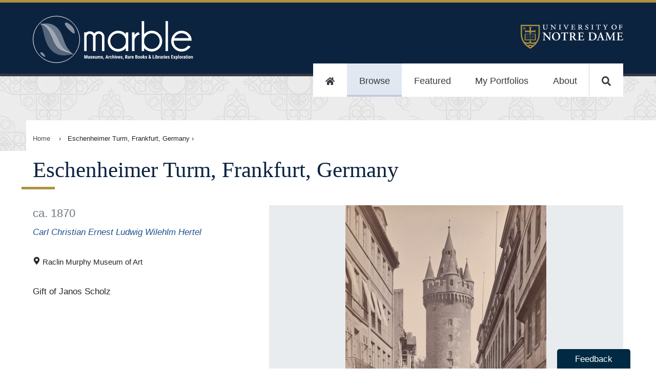

--- FILE ---
content_type: text/html
request_url: https://marble.nd.edu/item/1978.081.145
body_size: 21273
content:
<!DOCTYPE html><html lang="en"><head><meta charSet="utf-8"/><meta http-equiv="x-ua-compatible" content="ie=edge"/><meta name="viewport" content="width=device-width, initial-scale=1, shrink-to-fit=no"/><meta name="generator" content="Gatsby 5.13.4"/><meta data-rh="true" name="robots" content="index,follow"/><meta data-rh="true" name="googlebot" content="index,follow"/><meta data-rh="true" name="description" content="Gift of Janos Scholz"/><meta data-rh="true" name="twitter:card" content="summary_large_image"/><meta data-rh="true" name="twitter:site" content="@NDLibraries"/><meta data-rh="true" name="twitter:creator" content="Carl Christian Ernest Ludwig Wilehlm Hertel (German, 1832 - 1905)"/><meta data-rh="true" property="og:url" content="https://marble.nd.edu/item/1978.081.145"/><meta data-rh="true" property="og:type" content="website"/><meta data-rh="true" property="og:title" content="Eschenheimer Turm, Frankfurt, Germany"/><meta data-rh="true" property="og:description" content="Gift of Janos Scholz"/><meta data-rh="true" property="og:image" content="https://iiif-image.library.nd.edu/iiif/2/1978.081.145%2F1978_081_145-v0001/full/!300,300/0/default.jpg"/><meta data-rh="true" property="og:image:alt" content="Gift of Janos Scholz"/><meta data-rh="true" property="og:image:width" content="250"/><meta data-rh="true" property="og:image:height" content="197"/><meta data-rh="true" property="og:image" content="https://iiif-image.library.nd.edu/iiif/2/1978.081.145%2F1978_081_145-v0001/full/full/0/default.jpg"/><meta data-rh="true" property="og:image:alt" content="Gift of Janos Scholz"/><meta data-rh="true" property="og:image:width" content="800"/><meta data-rh="true" property="og:image:height" content="600"/><meta data-rh="true" property="og:site_name" content="Marble: Museums, Archives, Rare Books &amp; Libraries Exploration"/><meta name="theme-color" content="#0A233F"/><style data-href="/styles.5b791b7f798fe8900037.css" data-identity="gatsby-global-css">@import url(https://fonts.googleapis.com/css?family=EB+Garamond&display=swap);
/*!
 * Copyright 2015-2016, Ten Eleven Ltd.
 * All rights reserved.
 * 
 * This source code is licensed under the Apache 2.0 license found in the
 * LICENSE file in the root directory of this source tree.
 * 
 * @providesModule Searchkit
 * 
 */.rc-slider{border-radius:6px;height:14px;padding:5px 0;position:relative;touch-action:none;width:100%}.rc-slider,.rc-slider *{-webkit-tap-highlight-color:rgba(0,0,0,0);box-sizing:border-box}.rc-slider-rail{background-color:#e9e9e9;width:100%}.rc-slider-rail,.rc-slider-track{border-radius:6px;height:4px;position:absolute}.rc-slider-track{background-color:#abe2fb;left:0}.rc-slider-handle{background-color:#fff;border:2px solid #96dbfa;border-radius:50%;cursor:pointer;cursor:grab;height:14px;margin-left:-7px;margin-top:-5px;position:absolute;touch-action:pan-x;width:14px}.rc-slider-handle:hover{border-color:#57c5f7}.rc-slider-handle:active{border-color:#57c5f7;box-shadow:0 0 5px #57c5f7;cursor:grabbing}.rc-slider-handle:focus{border-color:#57c5f7;box-shadow:0 0 0 5px #96dbfa;outline:none}.rc-slider-mark{font-size:12px;left:0;position:absolute;top:18px;width:100%}.rc-slider-mark-text{color:#999;cursor:pointer;display:inline-block;position:absolute;text-align:center;vertical-align:middle}.rc-slider-mark-text-active{color:#666}.rc-slider-step{background:transparent;height:4px;position:absolute;width:100%}.rc-slider-dot{background-color:#fff;border:2px solid #e9e9e9;border-radius:50%;bottom:-2px;cursor:pointer;height:8px;margin-left:-4px;position:absolute;vertical-align:middle;width:8px}.rc-slider-dot-active{border-color:#96dbfa}.rc-slider-disabled{background-color:#e9e9e9}.rc-slider-disabled .rc-slider-track{background-color:#ccc}.rc-slider-disabled .rc-slider-dot,.rc-slider-disabled .rc-slider-handle{background-color:#fff;border-color:#ccc;box-shadow:none;cursor:not-allowed}.rc-slider-disabled .rc-slider-dot,.rc-slider-disabled .rc-slider-mark-text{cursor:not-allowed!important}.rc-slider-vertical{height:100%;padding:0 5px;width:14px}.rc-slider-vertical .rc-slider-rail{height:100%;width:4px}.rc-slider-vertical .rc-slider-track{bottom:0;left:5px;width:4px}.rc-slider-vertical .rc-slider-handle{margin-bottom:-7px;margin-left:-5px;touch-action:pan-y}.rc-slider-vertical .rc-slider-mark{height:100%;left:18px;top:0}.rc-slider-vertical .rc-slider-step{height:100%;width:4px}.rc-slider-vertical .rc-slider-dot{left:2px;margin-bottom:-4px}.rc-slider-vertical .rc-slider-dot:first-child{margin-bottom:-4px}.rc-slider-vertical .rc-slider-dot:last-child{margin-bottom:-4px}.rc-slider-tooltip-zoom-down-appear,.rc-slider-tooltip-zoom-down-enter,.rc-slider-tooltip-zoom-down-leave{animation-duration:.3s;animation-fill-mode:both;animation-play-state:paused;display:block!important}.rc-slider-tooltip-zoom-down-appear.rc-slider-tooltip-zoom-down-appear-active,.rc-slider-tooltip-zoom-down-enter.rc-slider-tooltip-zoom-down-enter-active{animation-name:rcSliderTooltipZoomDownIn;animation-play-state:running}.rc-slider-tooltip-zoom-down-leave.rc-slider-tooltip-zoom-down-leave-active{animation-name:rcSliderTooltipZoomDownOut;animation-play-state:running}.rc-slider-tooltip-zoom-down-appear,.rc-slider-tooltip-zoom-down-enter{animation-timing-function:cubic-bezier(.23,1,.32,1);transform:scale(0)}.rc-slider-tooltip-zoom-down-leave{animation-timing-function:cubic-bezier(.755,.05,.855,.06)}@keyframes rcSliderTooltipZoomDownIn{0%{opacity:0;transform:scale(0);transform-origin:50% 100%}to{transform:scale(1);transform-origin:50% 100%}}@keyframes rcSliderTooltipZoomDownOut{0%{transform:scale(1);transform-origin:50% 100%}to{opacity:0;transform:scale(0);transform-origin:50% 100%}}.rc-slider-tooltip{left:-9999px;position:absolute;top:-9999px;visibility:visible}.rc-slider-tooltip,.rc-slider-tooltip *{-webkit-tap-highlight-color:rgba(0,0,0,0);box-sizing:border-box}.rc-slider-tooltip-hidden{display:none}.rc-slider-tooltip-placement-top{padding:4px 0 8px}.rc-slider-tooltip-inner{background-color:#6c6c6c;border-radius:6px;box-shadow:0 0 4px #d9d9d9;color:#fff;font-size:12px;height:24px;line-height:1;min-width:24px;padding:6px 2px;text-align:center;text-decoration:none}.rc-slider-tooltip-arrow{border-color:transparent;border-style:solid;height:0;position:absolute;width:0}.rc-slider-tooltip-placement-top .rc-slider-tooltip-arrow{border-top-color:#6c6c6c;border-width:4px 4px 0;bottom:4px;left:50%;margin-left:-4px}.sk-spinning-loader{animation:spinning-loader 1.1s linear infinite;border:2px solid rgba(0,0,0,.2);border-left-color:#000;font-size:10px;position:relative;text-indent:-9999em;transform:translateZ(0)}.sk-spinning-loader,.sk-spinning-loader:after{border-radius:50%;height:20px;width:20px}@keyframes spinning-loader{0%{transform:rotate(0deg)}to{transform:rotate(1turn)}}.sk-search-box{flex:auto}.sk-search-box form{display:flex;margin:0;position:relative}.sk-search-box__icon{flex:0 1 20px;margin:10px 0 0 10px;opacity:.3}.sk-search-box__icon:before{background:url([data-uri]) no-repeat 0 0;background-size:contain;content:"";display:block;height:20px;width:20px}.sk-search-box input.sk-search-box__text{border:none;flex:3 1;font-size:18px;height:auto;line-height:normal;padding:10px 20px;width:100%}.sk-search-box input.sk-search-box__text:focus{outline:0}.sk-search-box__action{height:40px;visibility:hidden}.sk-search-box__loader{align-self:flex-end;flex:0 1 20px;margin:10px}.sk-search-box__loader.is-hidden{display:none}.sk-hits-stats__info{color:#777;font-size:14px}.sk-action-button,.sk-no-hits__step-action,.sk-range-input__submit{border:1px solid #ccc;border-radius:3px;color:#08c;cursor:pointer;display:inline-block;font-size:14px;outline:none;padding:10px 20px}.sk-action-button:hover,.sk-no-hits__step-action:hover,.sk-range-input__submit:hover{text-decoration:underline}.sk-action-button:active,.sk-no-hits__step-action:active,.sk-range-input__submit:active{color:#000}.sk-no-hits{color:#444;margin-top:60px;text-align:center}.sk-no-hits__info{font-size:14px}.sk-no-hits__steps{margin-top:20px}.sk-filter-group-items,.sk-filter-group-items__list,.sk-filter-group-items__title,.sk-filter-group-items__value{display:inline-block}.sk-filter-group-items__title{font-weight:700}.sk-filter-group-items__title:after{content:": "}.sk-filter-group-items__value{padding-left:4px}.sk-filter-group-items__value:hover{color:#fa2a00;cursor:pointer;text-decoration:line-through}.sk-filter-group-items__value:after{content:", ";display:inline-block}.sk-filter-group-items__value:last-child:after{content:""}.sk-filter-group__remove-action{cursor:pointer;display:inline-block;font-weight:700}.sk-action-bar .sk-filter-groups{color:#08c;display:flex;flex-flow:row;margin:0 10px 10px 0}.sk-action-bar .sk-filter-group{background:#f4f4f4;border:none;border-radius:3px;display:inline-block;font-size:14px;line-height:20px;margin-right:10px;padding:0 0 0 10px}.sk-action-bar .sk-filter-group-items__title{font-weight:300}.sk-action-bar .sk-filter-group-items__list{padding:10px 0}.sk-action-bar .sk-filter-group__remove-action{border-left:1px solid #ddd;font-size:14px;margin-left:10px;padding:0 15px 0 10px}.sk-action-bar .sk-filter-group__remove-action:hover{color:#fa2a00}.sk-layout__filters .sk-filter-groups{color:#666;display:block;margin-right:10px;width:100%}.sk-layout__filters .sk-filter-group{border:none;display:block;font-size:14px;line-height:20px}.sk-layout__filters .sk-filter-group__remove-action{padding-right:10px}.sk-item-list.is-disabled{display:none}.sk-item-list-option{cursor:pointer;display:flex;font-weight:300;line-height:22px;padding:0;position:relative}.sk-item-list-option input.sk-item-list-option__checkbox{flex:0 0 15px;margin:5px 5px 0 1px}.sk-item-list-option.is-active .sk-item-list-option__text,.sk-item-list-option.is-selected .sk-item-list-option__text{color:#000;font-weight:700}.sk-item-list-option__text{color:#666;flex:auto;font-size:14px}.sk-item-list-option__count{color:#ccc;font-size:12px;text-align:right}.sk-item-list-option.is-histogram{z-index:1}.sk-item-list-option.is-histogram .sk-item-list-option__count{color:#999;padding-right:4px}.sk-item-list-option__bar{background:#e7e7e7;bottom:0;top:0}.sk-item-list-option__bar,.sk-item-list-option__bar-container{border-radius:8px;display:inline-block;position:absolute;right:0}.sk-item-list-option__bar-container{background:#f4f4f4;bottom:3px;max-width:60px;overflow:hidden;top:3px;width:40%;z-index:-1}.sk-select{cursor:pointer;display:inline-block;max-height:30px;position:relative}.sk-select.is-disabled{display:none}.sk-select select{-webkit-appearance:none;appearance:none;background:#fff;border:1px solid #ccc;border-radius:3px;color:#000;font-size:14px;font-weight:700;height:auto;line-height:normal;outline:0;padding:6px 30px 6px 10px}.sk-select:after{border-left:6px solid transparent;border-right:6px solid transparent;border-top:6px solid #666;content:"";height:0;margin-top:-3px;pointer-events:none;position:absolute;right:10px;top:50%;width:0}.sk-tabs{border-bottom:1px solid #ccc;list-style:none;margin:4px 0;padding:0;width:100%}.sk-tabs.is-disabled{display:none}.sk-tabs-option{border:1px solid transparent;border-radius:3px 3px 0 0;color:#08c;cursor:pointer;display:inline-block;font-size:14px;font-weight:500;margin-bottom:-1px;padding:10px 15px;text-decoration:none}.sk-tabs-option.is-active{background-color:#fff;border:1px solid;border-color:#ccc #ccc transparent;color:#666;cursor:default}.sk-tabs-option.is-disabled{color:#ccc;cursor:auto}.sk-tabs-option__count,.sk-tabs-option__text{display:inline}.sk-tabs-option__count:before{content:" ("}.sk-tabs-option__count:after{content:")"}.sk-tag-cloud{word-wrap:break-word;font-size:10px;line-height:16px;text-align:justify}.sk-tag-cloud.is-disabled{display:none}.sk-tag-cloud-option{border-right:none;color:#666;cursor:pointer;display:inline;font-weight:300;padding:4px 2px;text-decoration:none}.sk-tag-cloud-option__count,.sk-tag-cloud-option__text{display:inline}.sk-tag-cloud-option:before{content:" ";display:inline}.sk-tag-cloud-option:after{content:" ";display:inline}.sk-tag-cloud-option__count:before{content:" ("}.sk-tag-cloud-option__count:after{content:")"}.sk-tag-cloud-option.is-active .sk-tag-cloud-option__text{color:#000;font-weight:500}.sk-tag-cloud-option.is-disabled{color:#ddd;cursor:auto}.sk-toggle{align-content:center;border-radius:3px;display:flex;max-height:30px;text-align:center}.sk-toggle.is-disabled{display:none}.sk-toggle-option{background-color:#fff;border:1px solid #ccc;border-right:none;color:#000;cursor:pointer;flex:1 1;font-size:14px;font-weight:500;padding:5px 10px;text-decoration:none;white-space:nowrap}.sk-toggle-option:first-child{border-radius:3px 0 0 3px}.sk-toggle-option:last-child{border-radius:0 3px 3px 0;border-right:1px solid #ccc}.sk-toggle-option.is-active{background-color:#08c;border-color:#08c;color:#fff}.sk-toggle-option.is-disabled{color:#ddd;cursor:auto}.sk-toggle-option__count,.sk-toggle-option__text{display:inline}.sk-toggle-option__count:before{content:" ("}.sk-toggle-option__count:after{content:")"}.sk-range-input{align-content:center;width:100%}.sk-range-input__input{border:1px solid #ccc;border-radius:3px;display:inline-block;height:30px;padding:0 10px;width:68px}.sk-range-input__input.is-error{border-color:#fa2a00}.sk-range-input__submit{background:#fff;display:inline-block;height:30px;margin-left:8px;padding:0 10px}.sk-range-input__to-label{color:#444;display:inline-block;font-size:14px;line-height:30px;margin:0 8px}.sk-range-histogram{align-items:flex-end;display:flex;flex-flow:row nowrap;height:50px;justify-content:space-around}.sk-range-histogram__bar{background:hsla(100,5%,62%,.5);flex:1 1}.sk-range-histogram__bar.is-out-of-bounds{background:hsla(100,5%,62%,.3)}.rc-tooltip{font-family:-apple-system,BlinkMacSystemFont,Segoe UI,Roboto,Oxygen,Ubuntu,Cantarell,Fira Sans,Droid Sans,Helvetica Neue,sans-serif}.sk-range-slider{padding-bottom:16px}.sk-range-slider .rc-slider-handle{border-color:#ccc}.sk-range-slider .rc-slider-track{background-color:hsla(100,5%,62%,.5)}.sk-range-slider .rc-slider-mark-text-active{color:#ccc}.sk-range-slider .rc-slider-mark-text{color:#ccc;cursor:pointer;display:inline-block;position:absolute;text-align:center;vertical-align:middle}.sk-hierarchical-menu-list.is-disabled{display:none}.sk-hierarchical-menu-list__header{color:#000;font-size:14px;font-weight:700;margin-bottom:5px}.sk-hierarchical-menu-list__root{margin-left:-10px}.sk-hierarchical-menu-list__hierarchical-options{margin-left:10px}.sk-hierarchical-menu-option{cursor:pointer;display:flex;font-weight:300;line-height:22px;padding:0;position:relative}.sk-hierarchical-menu-option input.sk-hierarchical-menu-option__checkbox{flex:0 0 15px;margin:5px 5px 0 1px}.sk-hierarchical-menu-option.is-active .sk-hierarchical-menu-option__text,.sk-hierarchical-menu-option.is-selected .sk-hierarchical-menu-option__text{color:#000;font-weight:700}.sk-hierarchical-menu-option__text{color:#666;flex:auto;font-size:14px}.sk-hierarchical-menu-option__count{color:#ccc;font-size:12px;text-align:right}.sk-hierarchical-refinement-list__header{font-size:14px;font-weight:700;margin-bottom:5px}.sk-hierarchical-refinement-list__root{margin-left:-10px}.sk-hierarchical-refinement-list__hierarchical-options{margin-left:10px}.sk-hierarchical-refinement-list.is-disabled{display:none}.sk-hierarchical-refinement-option{cursor:pointer;display:flex;font-weight:300;line-height:22px;padding:0;position:relative}.sk-hierarchical-refinement-option input.sk-hierarchical-refinement-option__checkbox{flex:0 0 15px;margin:5px 5px 0 1px}.sk-hierarchical-refinement-option.is-active .sk-hierarchical-refinement-option__text,.sk-hierarchical-refinement-option.is-selected .sk-hierarchical-refinement-option__text{color:#000;font-weight:700}.sk-hierarchical-refinement-option__text{color:#666;flex:auto;font-size:14px}.sk-hierarchical-refinement-option__count{color:#ccc;font-size:12px;text-align:right}.sk-input-filter{border:1px solid #ccc;border-radius:3px;flex:auto}.sk-input-filter form{display:flex;margin:0;position:relative}.sk-input-filter__icon{flex:0 1 20px;margin-left:10px;margin-top:6px;opacity:.3}.sk-input-filter__icon:before{background:url([data-uri]) no-repeat 0 0;background-size:contain;content:"";display:block;height:20px;width:20px}.sk-input-filter__text{background:transparent;border:none;color:#444;flex:3 1;font-size:14px;height:auto;line-height:normal;padding:7px;width:100%}.sk-input-filter__text:focus{outline:0}.sk-input-filter__action{display:none;height:30px;visibility:hidden}.sk-input-filter__remove:before{align-self:flex-end;color:#444;content:"x";cursor:pointer;flex:0 1 20px;line-height:30px;padding:5px 10px}.sk-input-filter__remove.is-hidden:before{display:none}.sk-numeric-refinement-list__header{font-size:14px;font-weight:700;margin-bottom:5px}.sk-numeric-refinement-list.is-disabled{display:none}.sk-numeric-refinement-list-option{cursor:pointer;display:flex;font-weight:300;line-height:22px;padding:0;position:relative}.sk-numeric-refinement-list-option input.sk-numeric-refinement-list-option__checkbox{flex:0 0 15px;margin:5px 5px 0 1px}.sk-numeric-refinement-list-option.is-active .sk-numeric-refinement-list-option__text,.sk-numeric-refinement-list-option.is-selected .sk-numeric-refinement-list-option__text{color:#000;font-weight:700}.sk-numeric-refinement-list-option__text{color:#666;flex:auto;font-size:14px}.sk-numeric-refinement-list-option__count{color:#ccc;font-size:12px;text-align:right}.sk-refinement-list__header{font-size:14px;font-weight:700;margin-bottom:5px}.sk-refinement-list.is-disabled{display:none}.sk-refinement-list__view-more-action{color:#08c;cursor:pointer;font-size:12px;margin-top:5px}.sk-refinement-list-option{cursor:pointer;display:flex;font-weight:300;line-height:22px;padding:0;position:relative}.sk-refinement-list-option input.sk-refinement-list-option__checkbox{flex:0 0 15px;margin:5px 5px 0 1px}.sk-refinement-list-option.is-active .sk-refinement-list-option__text,.sk-refinement-list-option.is-selected .sk-refinement-list-option__text{color:#000;font-weight:700}.sk-refinement-list-option__text{color:#666;flex:auto;font-size:14px}.sk-refinement-list-option__count{color:#ccc;font-size:12px;text-align:right}.sk-selected-filters{display:flex;flex-flow:row wrap;margin-right:10px}.sk-selected-filters__item{flex:0 0 auto;margin:0 10px 10px 0}.sk-selected-filters-option{background:#f4f4f4;border:none;border-radius:3px;display:flex;font-size:14px;line-height:20px;padding:10px 0 10px 10px}.sk-selected-filters-option__name{color:#08c;flex:auto}.sk-selected-filters-option__remove-action{border-left:1px solid #ddd;color:#08c;cursor:pointer;flex:auto;font-size:16px;font-weight:700;line-height:18px;margin-left:10px;padding:0 15px 0 10px}.sk-selected-filters-option__remove-action:hover{color:#fa2a00}.sk-range-filter__header{font-size:14px;font-weight:700;margin-bottom:5px}.sk-range-filter.is-disabled{display:none}.sk-range-filter.is-no-histogram .bar-chart{margin-top:15px}.sk-range-filter-value-labels{display:flex;justify-content:space-between;margin-top:5px}.sk-range-filter-value-labels__min{align-self:flex-start;font-size:12px}.sk-range-filter-value-labels__max{align-self:flex-end;font-size:12px}.bar-chart{align-items:flex-end;display:flex;flex-flow:row nowrap;height:50px;justify-content:space-around}.bar-chart__bar{background:hsla(100,5%,62%,.5);flex:1 1}.bar-chart__bar.is-out-of-bounds{background:hsla(100,5%,62%,.3)}.sk-reset-filters{border-radius:3px;color:#08c;cursor:pointer;padding:10px 20px;text-align:center}.sk-reset-filters.is-disabled{color:#ddd;cursor:default}.sk-reset-filters__text{font-size:12px}.sk-menu-list__header{font-size:14px;font-weight:700;margin-bottom:5px}.sk-menu-list-option{cursor:pointer;display:flex;font-weight:300;line-height:22px;padding:0;position:relative}.sk-menu-list-option input.sk-menu-list-option__checkbox{flex:0 0 15px;margin:5px 5px 0 1px}.sk-menu-list-option.is-active .sk-menu-list-option__text,.sk-menu-list-option.is-selected .sk-menu-list-option__text{color:#000;font-weight:700}.sk-menu-list-option__text{color:#666;flex:auto;font-size:14px}.sk-menu-list-option__count{color:#ccc;font-size:12px;text-align:right}.sk-tag-filter{cursor:pointer}.sk-tag-filter-list,.sk-tag-filter-list .sk-tag-filter{display:inline}.sk-tag-filter-list .sk-tag-filter:after{content:", ";cursor:auto}.sk-tag-filter-list .sk-tag-filter:last-child:after{content:""}.sk-pagination-navigation .sk-toggle-option:first-child,.sk-pagination-navigation .sk-toggle-option:last-child{flex:4 1}.sk-table{border:1px solid #cbcbcb;border-collapse:collapse;border-spacing:0;empty-cells:show}.sk-table caption{color:#000;font:italic 85%/1 arial,sans-serif;padding:1em 0;text-align:center}.sk-table td,.sk-table th{border-bottom-width:0;border-left:1px solid #cbcbcb;border-right-width:0;border-top-width:0;font-size:inherit;margin:0;overflow:visible;padding:.5em 1em}.sk-table td:first-child,.sk-table th:first-child{border-left-width:0}.sk-table thead{background-color:#e0e0e0;color:#000;text-align:left;vertical-align:bottom}.sk-table td{background-color:transparent}.sk-table-odd td{background-color:#f2f2f2}.sk-table-striped tr:nth-child(2n-1) td{background-color:#f2f2f2}.sk-table-bordered td{border-bottom:1px solid #cbcbcb}.sk-table-bordered tbody>tr:last-child>td{border-bottom-width:0}.sk-table-horizontal td,.sk-table-horizontal th{border-width:0 0 1px;border-bottom:1px solid #cbcbcb}.sk-table-horizontal tbody>tr:last-child>td{border-bottom-width:0}.sk-layout__filters .sk-panel{margin-bottom:16px}.sk-action-bar .sk-panel__header{display:none}.sk-panel{width:100%}.sk-panel__header{color:#000;font-size:14px;font-weight:700;margin-bottom:5px}.sk-panel__header.is-collapsable{cursor:pointer;padding-left:15px;position:relative;-webkit-user-select:none;user-select:none}.sk-panel__header.is-collapsable:after{border-left:5px solid transparent;border-right:5px solid transparent;border-top:5px solid #666;content:"";display:block;height:0;left:-1px;margin-top:-3px;position:absolute;top:50%;width:0}.sk-panel__header.is-collapsable.is-collapsed:after{border-bottom:5px solid transparent;border-left:5px solid #666;border-top:5px solid transparent;height:0;left:0;margin-top:-5px;width:0}.sk-panel.is-disabled,.sk-panel__content.is-collapsed{display:none}body{margin:0}*,:after,:before{box-sizing:inherit}.sk-layout{background:#f4f4f4;box-sizing:border-box;font-family:-apple-system,BlinkMacSystemFont,Segoe UI,Roboto,Oxygen,Ubuntu,Cantarell,Fira Sans,Droid Sans,Helvetica Neue,sans-serif}.sk-layout__top-bar{background:#2a4466;box-shadow:0 0 4px rgba(0,0,0,.14),0 4px 8px rgba(0,0,0,.28);display:flex;height:60px;left:0;padding:10px 0;position:fixed;right:0;top:0;width:100%;z-index:100}.sk-layout__body{display:flex;margin:60px auto 0;min-width:600px}.sk-layout__filters{background:#fff;box-shadow:0 1px 3px 0 rgba(0,0,0,.08);flex:0 0 246px;margin:15px 0 15px 15px;padding:15px}.sk-layout__filters .sk-hierarchical-menu-list,.sk-layout__filters .sk-hierarchical-refinement-list,.sk-layout__filters .sk-numeric-refinement-list,.sk-layout__filters .sk-range-filter,.sk-layout__filters .sk-refinement-list{margin-bottom:20px}.sk-layout__filters .sk-select{width:100%}.sk-layout__filters .sk-range-input{margin-top:10px}.sk-layout__results{background:#fff;box-shadow:0 1px 3px 0 rgba(0,0,0,.08);flex:auto;margin:15px;min-height:600px}.sk-top-bar__content{display:flex;margin:0 auto;padding:0 15px;width:100%}.sk-layout__size-l .sk-top-bar__content{width:1280px}.sk-layout__size-l .sk-layout__body{max-width:1280px}.sk-layout__size-m .sk-top-bar__content{width:960px}.sk-layout__size-m .sk-layout__body{max-width:960px}.sk-action-bar{display:flex;flex-flow:column wrap;margin:0 15px 15px}.sk-action-bar-row{display:flex;flex-flow:row wrap;margin:0 0 10px}.sk-action-bar-row:last-child{margin:0}.sk-action-bar .sk-hits-stats{line-height:30px}.sk-results-list{padding:15px 0}.sk-search-box{background:hsla(0,0%,100%,.15);border-radius:3px;display:flex;flex:1 1;position:relative}.sk-search-box.is-focused{background:#fff}.sk-search-box.is-focused .sk-search-box__text{color:#444}.sk-search-box.is-focused .sk-search-box__text::-webkit-input-placeholder{color:#444;font-weight:300}.sk-search-box form{width:100%}.sk-search-box input.sk-search-box__text{background:transparent;box-shadow:none;color:#fff;font-size:16px;padding-left:10px}.sk-search-box input.sk-search-box__text::-webkit-input-placeholder{color:#fff;font-weight:100}.sk-search-box__icon{margin:10px 0 0 15px}.sk-search-box__action{display:none}.sk-hits-stats{align-self:flex-start;flex:1 1}.sk-range-filter .rc-slider-handle{border-color:#2a4466}.sk-range-filter .rc-slider-track{background-color:hsla(100,5%,62%,.5)}.sk-reset-filters{border:none;display:flex;font-size:14px;margin:0;padding-left:0}.sk-pagination-navigation{margin:10px auto;width:300px}.sk-pagination-navigation.is-numbered{width:600px}.sk-pagination-select{margin:10px auto;text-align:center}.sk-hits-grid,.sk-hits-list{margin:0 15px 20px}.sk-hits-grid{align-items:flex-start;display:flex;flex-flow:row wrap}.sk-hits-grid__no-results{margin-top:60px;text-align:center}.sk-hits-grid__item{display:flex;flex:1 1 250px;margin-bottom:20px}.sk-hits-grid-hit{align-content:center;align-items:center;flex:190px 0;flex-flow:column nowrap;max-width:250px;padding:10px}.sk-hits-grid-hit em{background:#ff0}.sk-hits-grid-hit a{color:#08c;text-decoration:none}.sk-hits-grid-hit__title{font-size:14px;margin-top:10px}.sk-hits-list{align-items:flex-start;display:flex;flex-flow:column wrap}.sk-hits-list em{background:#ff0}.sk-hits-list a{color:#08c;text-decoration:none}.sk-hits-list__no-results{margin-top:60px;text-align:center}.sk-hits-list__item{display:flex;margin-bottom:20px}.sk-hits-list-hit{display:flex}.sk-hits-list-hit__poster{flex:0 0 200px;padding:0 20px;width:200px}.sk-hits-list-hit__poster img{margin:0 auto;max-width:100%}.sk-hits-list-hit__details{flex:1 0;padding:10px}.sk-hits-list-hit__title{font-size:18px;line-height:20px;margin:0 0 5px}.sk-hits-list-hit__subtitle{margin:0 0 5px}.sk-hits-list-hit__subtitle,.sk-hits-list-hit__tags{color:#666;font-size:14px;font-weight:300;line-height:20px}.sk-hits-list-hit__tags{list-style:none;margin:0 0 10px;padding:0}.sk-hits-list-hit__tags .sk-tag-filter:hover{color:#08c}.sk-hits-list-hit__tags .sk-tag-filter:active{color:#000}.sk-hits-list-hit__text{line-height:22px;max-width:800px}.sk-action-bar .sk-select,.sk-action-bar .sk-toggle{margin-left:15px}.sk-layout__filters .sk-select select{width:100%}body,html{-webkit-font-smoothing:antialiased!important;margin:0}#gatsby-focus-wrapper{overflow-x:hidden}div{box-sizing:border-box}dd p{margin:0 0 .25rem}dt{font-weight:600}dd a{word-break:break-word}dt:first-of-type{margin-top:0}dd{margin-inline-start:0}dl div{padding:0}dl div:nth-of-type(2n){background-color:#f0f0f0}code{background-color:#efefef}input[type=image]:hover{opacity:1}address{font-style:normal}.accessibilityOnly{height:1px;left:-999px;overflow:hidden;position:absolute;top:auto;width:1px;z-index:-999}.clearfix{clear:both}.sk-select{vertical-align:top}.sk-search-box{background-color:#fff;border-radius:10px;color:#000!important;margin:1rem auto}.sk-search-box input.sk-search-box__text,.sk-search-box input.sk-search-box__text::placeholder{color:#000;font-size:19px}button.sk-search-box__icon{background-color:#fff;border:none;margin-top:0}.sk-selected-filters-option,.sk-selected-filters-option__name,.sk-selected-filters-option__remove-action,.sk-selected-filters-option__remove-action:hover{background:#fff;color:#000}.sk-reset-filters{color:#fff}.sk-selected-filters{margin:0 auto}.sk-search-box input.sk-search-box__text::placeholder{text-align:center}.sk-panel{border-bottom:1px solid #999;margin-bottom:1rem;padding-bottom:1rem}.sk-range-slider{padding-left:.75rem;padding-right:.75rem}.ReactModal__Overlay{opacity:0;transition:opacity .2s ease-in-out}.ReactModal__Content{transform:translate(-50%,-100px);transition:.2s ease-in-out}.ReactModal__Overlay--after-open{opacity:1}.ReactModal__Content--after-open{transform:translate(-50%)}.ReactModal__Overlay--before-close{opacity:0}.ReactModal__Content--before-close{transform:translate(-50%,-100px)}.mirador-osd-info{background-color:transparent!important;border-radius:none!important;transform:rotate(0)!important}.mirador-osd-navigation{position:relative!important;top:0!important;transform:scale(1)!important}@font-face{font-display:swap;font-family:GPCBook;src:url(https://static.nd.edu/fonts/gp-min/gpc-book.woff2);src:url(https://static.nd.edu/fonts/gp-min/gpc-book.woff2) format("woff2"),url(https://static.nd.edu/fonts/gp-min/gpc-book.woff) format("woff"),url(https://static.nd.edu/fonts/gp-min/gpc-book.ttf) format("truetype")}@font-face{font-display:swap;font-family:GPCMed;src:url(https://static.nd.edu/fonts/gp-min/gpc-medium.woff2);src:url(https://static.nd.edu/fonts/gp-min/gpc-medium.woff2) format("woff2"),url(https://static.nd.edu/fonts/gp-min/gpc-medium.woff) format("woff"),url(https://static.nd.edu/fonts/gp-min/gpc-medium.ttf) format("truetype")}@font-face{font-display:swap;font-family:GPCBold;src:url(https://static.nd.edu/fonts/gp-min/gpc-bold.woff2);src:url(https://static.nd.edu/fonts/gp-min/gpc-bold.woff2) format("woff2"),url(https://static.nd.edu/fonts/gp-min/gpc-bold.woff) format("woff"),url(https://static.nd.edu/fonts/gp-min/gpc-bold.ttf) format("truetype")}@font-face{font-display:swap;font-family:GPCHeavy;src:url(https://static.nd.edu/fonts/gp-min/gpc-heavy.woff2);src:url(https://static.nd.edu/fonts/gp-min/gpc-heavy.woff2) format("woff2"),url(https://static.nd.edu/fonts/gp-min/gpc-heavy.woff) format("woff"),url(https://static.nd.edu/fonts/gp-min/gpc-heavy.ttf) format("truetype")}@font-face{font-display:swap;font-family:GPMed;src:url(https://static.nd.edu/fonts/gp-min/gp-medium.woff2);src:url(https://static.nd.edu/fonts/gp-min/gp-medium.woff2) format("woff2"),url(https://static.nd.edu/fonts/gp-min/gp-medium.woff) format("woff"),url(https://static.nd.edu/fonts/gp-min/gp-medium.ttf) format("truetype")}@font-face{font-display:swap;font-family:GPBook;src:url(https://static.nd.edu/fonts/gp-min/gp-book.woff2);src:url(https://static.nd.edu/fonts/gp-min/gp-book.woff2) format("woff2"),url(https://static.nd.edu/fonts/gp-min/gp-book.woff) format("woff"),url(https://static.nd.edu/fonts/gp-min/gp-book.ttf) format("truetype")}@font-face{font-display:swap;font-family:GPBold;src:url(https://static.nd.edu/fonts/gp-min/gp-bold.woff2);src:url(https://static.nd.edu/fonts/gp-min/gp-bold.woff2) format("woff2"),url(https://static.nd.edu/fonts/gp-min/gp-bold.woff) format("woff"),url(https://static.nd.edu/fonts/gp-min/gp-bold.ttf) format("truetype")}@font-face{font-display:swap;font-family:GPHeavy;src:url(https://static.nd.edu/fonts/gp-heavy/gp-heavy.woff2);src:url(https://static.nd.edu/fonts/gp-heavy/gp-heavy.woff2) format("woff2"),url(https://static.nd.edu/fonts/gp-heavy/gp-heavy.woff) format("woff"),url(https://static.nd.edu/fonts/gp-heavy/gp-heavy.ttf) format("truetype")}.style-module--skThreeBounce--a2f3d{margin:40px auto;text-align:center;width:80px}.style-module--skThreeBounce--a2f3d .style-module--skChild--3a77d{animation:style-module--skThreeBounce--a2f3d 1.4s ease-in-out 0s infinite both;background-color:#333;border-radius:100%;display:inline-block;height:20px;width:20px}.style-module--skThreeBounce--a2f3d .style-module--skBounce1--deeeb{animation-delay:-.32s}.style-module--skThreeBounce--a2f3d .style-module--skBounce2--64211{animation-delay:-.16s}@keyframes style-module--skThreeBounce--a2f3d{0%,80%,to{transform:scale(0)}40%{transform:scale(1)}}.style-module--edit--f38ec{margin:0 auto;max-width:100%;width:800px}.style-module--editLabel--39c05{display:block;margin-bottom:.5rem}.style-module--editGroup--a05f9{background:#fff;border:1px solid #dedede;margin-bottom:2rem;max-width:100%;padding:1rem;width:800px}.style-module--editGroup--a05f9 input{font-size:16px;height:36px;margin-bottom:1rem;min-width:100%;padding:0 .5rem;vertical-align:top}.style-module--buttonGroup--5e19c{max-width:100%;text-align:right}.style-module--buttonGroup--5e19c button{margin-left:.5rem}.style-module--options--341b6{border:1px solid #dedede;margin-bottom:2rem;padding:0}.style-module--options--341b6 label{border-bottom:1px solid #dedede;display:block}.style-module--options--341b6 label:last-of-type{border-bottom:none}.style-module--options--341b6 input{display:none}.style-module--radioButton--56754{display:inline-block;text-align:center;width:60px}.style-module--options--341b6 input~div{display:inline-block;padding:1rem 1rem 1rem 0;width:100%}.style-module--radioLabel--131c2{display:inline-block;max-width:calc(100% - 60px);padding:0 1rem 0 0;vertical-align:top}.style-module--options--341b6 input:checked,.style-module--options--341b6 input:checked~div{background-color:#efefef}.style-module--options--341b6 input~div .style-module--checkedImg--e518e{display:none}.style-module--options--341b6 input:checked~div .style-module--uncheckedImg--87a32{display:none}.style-module--options--341b6 input:checked~div .style-module--checkedImg--e518e{display:inline-block}.style-module--value--35c0d{display:inline-block;font-weight:600;vertical-align:top;width:100px}.style-module--description--34a6a{display:inline-block;padding:0 0 0 2rem;vertical-align:top;width:calc(100% - 100px)}.style-module--actionButton--18a1c{background-color:#fff;border:1px solid #00000000;border-radius:30px;cursor:pointer;display:inline-block;margin-right:4px;padding:10px;-webkit-user-select:none;user-select:none;vertical-align:top}.style-module--actionButton--18a1c:hover{border:1px solid #efefef;box-shadow:1px 2px 6px 2px hsla(0,0%,60%,.14);transform:scale(1.05)}.style-module--actionButtons--00350 a{display:inline-block}.style-module--contentArea--1f901{margin:0 auto;max-width:100%;width:800px}.style-module--expandWrapper--bae9e{background:#fff;border-radius:40px;bottom:.75rem;box-shadow:2px 2px 3px 2px rgba(0,0,0,.23);display:inline-block;height:42px;position:absolute;right:.75rem;width:42px}.style-module--expandIcon--8a146{height:30px;margin:6px;width:30px}.style-module--expandWrapper--bae9e:hover{bottom:calc(.75rem + 2px);box-shadow:1px 2px 6px 2px rgba(0,0,0,.3)}</style><link rel="sitemap" type="application/xml" href="/sitemap-index.xml"/><script data-react-helmet="true" type="application/ld+json">{"@context":"https://schema.org","@type":"VisualArtwork","name":"Eschenheimer Turm, Frankfurt, Germany","creator":[{"@type":"Person","name":"Carl Christian Ernest Ludwig Wilehlm Hertel (German, 1832 - 1905)"}],"url":"https://marble.nd.edu/item/1978.081.145","locationCreated":"Europe, Germany, Frankfurt am Main, Hesse","dateCreated":"ca. 1870","description":"Gift of Janos Scholz","inLanguage":"","image":"https://iiif-image.library.nd.edu/iiif/2/1978.081.145%2F1978_081_145-v0001/full/full/0/default.jpg","thumbnailUrl":"https://iiif-image.library.nd.edu/iiif/2/1978.081.145%2F1978_081_145-v0001/full/!300,300/0/default.jpg","keywords":null,"size":"9 7/8 x 7 5/8 in. (25.2 x 19.5 cm)","artMedium":"Photographs","artform":"","creditText":"Gift of Janos Scholz","copyrightNotice":"Public domain","publisher":"","identifier":"1978.081.145","sponsor":"","maintainer":"Raclin Murphy Museum of Art","provider":"Gift of Janos Scholz"}</script><title data-rh="true">Eschenheimer Turm, Frankfurt, Germany | Digital Collections</title><link data-rh="true" rel="canonical" href="https://marble.nd.edu/item/1978.081.145"/><link rel="icon" href="/favicon-32x32.png?v=7b2930c7642037419e88177caf6cc322" type="image/png"/><link rel="manifest" href="/manifest.webmanifest" crossorigin="anonymous"/><link rel="apple-touch-icon" sizes="48x48" href="/icons/icon-48x48.png?v=7b2930c7642037419e88177caf6cc322"/><link rel="apple-touch-icon" sizes="72x72" href="/icons/icon-72x72.png?v=7b2930c7642037419e88177caf6cc322"/><link rel="apple-touch-icon" sizes="96x96" href="/icons/icon-96x96.png?v=7b2930c7642037419e88177caf6cc322"/><link rel="apple-touch-icon" sizes="144x144" href="/icons/icon-144x144.png?v=7b2930c7642037419e88177caf6cc322"/><link rel="apple-touch-icon" sizes="192x192" href="/icons/icon-192x192.png?v=7b2930c7642037419e88177caf6cc322"/><link rel="apple-touch-icon" sizes="256x256" href="/icons/icon-256x256.png?v=7b2930c7642037419e88177caf6cc322"/><link rel="apple-touch-icon" sizes="384x384" href="/icons/icon-384x384.png?v=7b2930c7642037419e88177caf6cc322"/><link rel="apple-touch-icon" sizes="512x512" href="/icons/icon-512x512.png?v=7b2930c7642037419e88177caf6cc322"/><script>window.schema = window.schema || [];window.schema.push({"platform":"gatsby"}); (function(w,d,s,l,i){w[l]=w[l]||[];w[l].push({'gtm.start': new Date().getTime(),event:'gtm.js'});var f=d.getElementsByTagName(s)[0], j=d.createElement(s),dl=l!='dataLayer'?'&l='+l:'';j.async=true;j.src= 'https://www.googletagmanager.com/gtm.js?id='+i+dl+'';f.parentNode.insertBefore(j,f); })(window,document,'script','schema', 'GTM-W3LR65V');</script><link crossorigin="" href="https://static.nd.edu" rel="preconnect"/><link crossorigin="" href="https://iiif-image.library.nd.edu" rel="preconnect"/><style>.gatsby-image-wrapper{position:relative;overflow:hidden}.gatsby-image-wrapper picture.object-fit-polyfill{position:static!important}.gatsby-image-wrapper img{bottom:0;height:100%;left:0;margin:0;max-width:none;padding:0;position:absolute;right:0;top:0;width:100%;object-fit:cover}.gatsby-image-wrapper [data-main-image]{opacity:0;transform:translateZ(0);transition:opacity .25s linear;will-change:opacity}.gatsby-image-wrapper-constrained{display:inline-block;vertical-align:top}</style><noscript><style>.gatsby-image-wrapper noscript [data-main-image]{opacity:1!important}.gatsby-image-wrapper [data-placeholder-image]{opacity:0!important}</style></noscript><script type="module">const e="undefined"!=typeof HTMLImageElement&&"loading"in HTMLImageElement.prototype;e&&document.body.addEventListener("load",(function(e){const t=e.target;if(void 0===t.dataset.mainImage)return;if(void 0===t.dataset.gatsbyImageSsr)return;let a=null,n=t;for(;null===a&&n;)void 0!==n.parentNode.dataset.gatsbyImageWrapper&&(a=n.parentNode),n=n.parentNode;const o=a.querySelector("[data-placeholder-image]"),r=new Image;r.src=t.currentSrc,r.decode().catch((()=>{})).then((()=>{t.style.opacity=1,o&&(o.style.opacity=0,o.style.transition="opacity 500ms linear")}))}),!0);</script></head><body><script>(function() { try {
  var mode = localStorage.getItem('theme-ui-color-mode');
  if (!mode) return
  document.documentElement.classList.add('theme-ui-' + mode);
} catch (e) {} })();</script><noscript><iframe src="https://www.googletagmanager.com/ns.html?id=GTM-W3LR65V" height="0" width="0" style="display: none; visibility: hidden" aria-hidden="true"></iframe></noscript><div id="___gatsby"><style data-emotion="css-global 121xusn">html{--theme-ui-colors-white:#fff;--theme-ui-colors-black:#000;--theme-ui-colors-gray-0:#fff;--theme-ui-colors-gray-1:#f8f9fa;--theme-ui-colors-gray-2:#e9ecef;--theme-ui-colors-gray-3:#dee2e6;--theme-ui-colors-gray-4:#ced4da;--theme-ui-colors-gray-5:#adb5bd;--theme-ui-colors-gray-6:#6c757d;--theme-ui-colors-gray-7:#495057;--theme-ui-colors-gray-8:#343a40;--theme-ui-colors-gray-9:#212529;--theme-ui-colors-blue:#007bff;--theme-ui-colors-indigo:#6610f2;--theme-ui-colors-purple:#6f42c1;--theme-ui-colors-pink:#e83e8c;--theme-ui-colors-red:#dc3545;--theme-ui-colors-orange:#fd7e14;--theme-ui-colors-yellow:#ffc107;--theme-ui-colors-green:#28a745;--theme-ui-colors-teal:#20c997;--theme-ui-colors-cyan:#17a2b8;--theme-ui-colors-grayDark:#343a40;--theme-ui-colors-text:#212529;--theme-ui-colors-background:#fff;--theme-ui-colors-primary:#0c2340;--theme-ui-colors-secondary:#ae9142;--theme-ui-colors-success:#28a745;--theme-ui-colors-info:#17a2b8;--theme-ui-colors-warning:#ffc107;--theme-ui-colors-danger:#dc3545;--theme-ui-colors-light:#e1e8f2;--theme-ui-colors-dark:#343a40;--theme-ui-colors-textMuted:#6c757d;--theme-ui-colors-primaryDark:#081629;--theme-ui-colors-primaryLight:#143865;--theme-ui-colors-primaryBright:#1c4f8f;--theme-ui-colors-secondaryDark:#8c7535;--theme-ui-colors-secondaryLight:#d39f10;--theme-ui-colors-lightDark:#c1cddd;--theme-ui-colors-lightLight:#edf2f9;--theme-ui-colors-primaryWithOpacity:#adc8ce;--theme-ui-colors-attention:#aa272f;--theme-ui-colors-highlight:#fff190;color:var(--theme-ui-colors-text);background-color:var(--theme-ui-colors-background);}</style><style data-emotion="css-global l92tnl">*{box-sizing:border-box;}html{font-family:"Libre Franklin","Helvetica Neue",Helvetica,Arial,Verdana,sans-serif;line-height:1.5;font-weight:400;color:var(--theme-ui-colors-text);font-size:1.075rem;}body{margin:0rem;}</style><div style="outline:none" tabindex="-1" id="gatsby-focus-wrapper"><style data-emotion="css 5t7rhh">.css-5t7rhh{display:grid;min-height:100%;width:100%;position:relative;grid-template-rows:[header-start] auto [header-end main-start] minmax(auto, 1fr) [main-end footer-start] auto [footer-end];right:auto;box-sizing:border-box;-webkit-transition:.25s ease-in-out;transition:.25s ease-in-out;}</style><style data-emotion="css vpwjaq">.css-vpwjaq{box-sizing:border-box;margin:0;min-width:0;width:100%;max-width:container;margin-left:auto;margin-right:auto;display:grid;min-height:100%;width:100%;position:relative;grid-template-rows:[header-start] auto [header-end main-start] minmax(auto, 1fr) [main-end footer-start] auto [footer-end];right:auto;box-sizing:border-box;-webkit-transition:.25s ease-in-out;transition:.25s ease-in-out;}</style><div class="css-vpwjaq"><div id="nav-background" aria-hidden="false"><style data-emotion="css 1rxl7mk">.css-1rxl7mk{padding:0rem;display:grid;text-align:left;border-top-width:5px;border-top-color:var(--theme-ui-colors-secondary);border-top-style:solid;background-color:var(--theme-ui-colors-primary);border-bottom-width:5px;border-bottom-color:var(--theme-ui-colors-dark);border-bottom-style:solid;grid-row:header;width:100%;opacity:1;z-index:1;}.css-1rxl7mk .title{margin-left:5vw;margin-right:5vw;margin-bottom:0rem;padding:.5rem 0;}@media screen and (min-width: 576px){.css-1rxl7mk .title{margin-bottom:0rem;padding:.5rem 0;}}@media screen and (min-width: 768px){.css-1rxl7mk .title{margin-bottom:0rem;padding:1.5rem 0;}}@media screen and (min-width: 992px){.css-1rxl7mk .title{margin-bottom:1.25rem;padding:1.5rem 0 0;}}.css-1rxl7mk .mark{margin-top:0rem;margin-bottom:0rem;}@media screen and (min-width: 576px){.css-1rxl7mk .mark{margin-top:0rem;margin-bottom:0rem;}}@media screen and (min-width: 768px){.css-1rxl7mk .mark{margin-top:auto;margin-bottom:auto;}}.css-1rxl7mk .titleContainer{border-bottom-width:5px;border-bottom-color:var(--theme-ui-colors-primaryDark);border-bottom-style:solid;}@media screen and (min-width: 576px){.css-1rxl7mk .titleContainer{border-bottom-width:5px;}}@media screen and (min-width: 768px){.css-1rxl7mk .titleContainer{border-bottom-width:5px;}}@media screen and (min-width: 992px){.css-1rxl7mk .titleContainer{border-bottom-width:0;}}</style><style data-emotion="css 16oysok">.css-16oysok{box-sizing:border-box;margin:0;min-width:0;padding:0rem;display:grid;text-align:left;border-top-width:5px;border-top-color:var(--theme-ui-colors-secondary);border-top-style:solid;background-color:var(--theme-ui-colors-primary);border-bottom-width:5px;border-bottom-color:var(--theme-ui-colors-dark);border-bottom-style:solid;grid-row:header;width:100%;opacity:1;z-index:1;}.css-16oysok .title{margin-left:5vw;margin-right:5vw;margin-bottom:0rem;padding:.5rem 0;}@media screen and (min-width: 576px){.css-16oysok .title{margin-bottom:0rem;padding:.5rem 0;}}@media screen and (min-width: 768px){.css-16oysok .title{margin-bottom:0rem;padding:1.5rem 0;}}@media screen and (min-width: 992px){.css-16oysok .title{margin-bottom:1.25rem;padding:1.5rem 0 0;}}.css-16oysok .mark{margin-top:0rem;margin-bottom:0rem;}@media screen and (min-width: 576px){.css-16oysok .mark{margin-top:0rem;margin-bottom:0rem;}}@media screen and (min-width: 768px){.css-16oysok .mark{margin-top:auto;margin-bottom:auto;}}.css-16oysok .titleContainer{border-bottom-width:5px;border-bottom-color:var(--theme-ui-colors-primaryDark);border-bottom-style:solid;}@media screen and (min-width: 576px){.css-16oysok .titleContainer{border-bottom-width:5px;}}@media screen and (min-width: 768px){.css-16oysok .titleContainer{border-bottom-width:5px;}}@media screen and (min-width: 992px){.css-16oysok .titleContainer{border-bottom-width:0;}}</style><header class="css-16oysok"><style data-emotion="css k01drd">.css-k01drd{display:block;width:100%;-webkit-flex-direction:row-reverse;-ms-flex-direction:row-reverse;flex-direction:row-reverse;-webkit-box-pack:justify;-webkit-justify-content:space-between;justify-content:space-between;}@media screen and (min-width: 576px){.css-k01drd{display:block;}}@media screen and (min-width: 768px){.css-k01drd{display:-webkit-box;display:-webkit-flex;display:-ms-flexbox;display:flex;}}</style><style data-emotion="css sghig5">.css-sghig5{box-sizing:border-box;margin:0;min-width:0;display:block;width:100%;-webkit-flex-direction:row-reverse;-ms-flex-direction:row-reverse;flex-direction:row-reverse;-webkit-box-pack:justify;-webkit-justify-content:space-between;justify-content:space-between;}@media screen and (min-width: 576px){.css-sghig5{display:block;}}@media screen and (min-width: 768px){.css-sghig5{display:-webkit-box;display:-webkit-flex;display:-ms-flexbox;display:flex;}}</style><div class="titleContainer css-sghig5"><style data-emotion="css 12w8l2t">.css-12w8l2t{width:100%;background-color:var(--theme-ui-colors-primaryDark);margin-left:auto;margin-right:auto;display:-webkit-box;display:-webkit-flex;display:-ms-flexbox;display:flex;-webkit-box-pack:center;-ms-flex-pack:center;-webkit-justify-content:center;justify-content:center;padding-top:15px;padding-bottom:15px;}@media screen and (min-width: 576px){.css-12w8l2t{width:100%;background-color:var(--theme-ui-colors-primaryDark);margin-left:auto;margin-right:auto;display:-webkit-box;display:-webkit-flex;display:-ms-flexbox;display:flex;-webkit-box-pack:center;-ms-flex-pack:center;-webkit-justify-content:center;justify-content:center;padding-top:15px;padding-bottom:15px;}}@media screen and (min-width: 768px){.css-12w8l2t{width:200px;background-color:var(--theme-ui-colors-primary);margin-left:5vw;margin-right:5vw;display:block;-webkit-box-pack:inherit;-ms-flex-pack:inherit;-webkit-justify-content:inherit;justify-content:inherit;padding-top:0rem;padding-bottom:0rem;}}</style><div class="mark css-12w8l2t"><style data-emotion="css 18qnws4">.css-18qnws4{display:none;}@media screen and (min-width: 576px){.css-18qnws4{display:none;}}@media screen and (min-width: 768px){.css-18qnws4{display:block;}}</style><style data-emotion="css 1r4hm2v">.css-1r4hm2v{display:none;}@media screen and (min-width: 576px){.css-1r4hm2v{display:none;}}@media screen and (min-width: 768px){.css-1r4hm2v{display:block;}}</style><div class="css-1r4hm2v"><a href="https://nd.edu" title="University of Notre Dame"><style data-emotion="css ny1iez">.css-ny1iez{box-sizing:border-box;margin:0;min-width:0;max-width:100%;height:auto;}</style><img src="https://static.nd.edu/images/marks/gold-white/ndmark.svg" width="200" height="48" alt="University of Notre Dame" class="css-ny1iez"/></a></div><style data-emotion="css 1i6ldcj">.css-1i6ldcj{display:block;}@media screen and (min-width: 576px){.css-1i6ldcj{display:block;}}@media screen and (min-width: 768px){.css-1i6ldcj{display:none;}}</style><img src="https://static.nd.edu/images/brandbar/dept-nd-white.svg" alt="Universtiy of Notre Dame" width="300" height="16" class="css-1i6ldcj"/></div><style data-emotion="css 3c2301">.css-3c2301{margin-left:5vw;margin-right:5vw;}</style><div class="title css-3c2301"><style data-emotion="css dhyvrn">.css-dhyvrn{box-sizing:border-box;margin:0;min-width:0;font-family:"Sumana",Georgia,"Times New Roman",Times,serif;font-weight:500;line-height:1.2;margin:0rem;padding:0rem;line-height:0;}</style><h1 class="css-dhyvrn"><style data-emotion="css 1o4qc0k">.css-1o4qc0k{color:var(--theme-ui-colors-white);-webkit-text-decoration:none;text-decoration:none;font-family:title;line-height:0;font-size:0px;}.css-1o4qc0k:hover{-webkit-text-decoration:none;text-decoration:none;}</style><a class="css-1o4qc0k" href="/"><img src="/static/Marble.Logo.Mono.Small-8a69acd349631566e3aaa698e44c60da.svg" alt="Marble: Museums, Archives, Rare Books and Libraries Exploration" class="css-ny1iez"/></a></h1></div></div><style data-emotion="css g60c59">.css-g60c59{max-height:75px;}@media screen and (min-width: 576px){.css-g60c59{max-height:75px;}}@media screen and (min-width: 768px){.css-g60c59{max-height:75px;}}@media screen and (min-width: 992px){.css-g60c59{max-height:0;}}</style><style data-emotion="css s2lo0u">.css-s2lo0u{box-sizing:border-box;margin:0;min-width:0;max-height:75px;}@media screen and (min-width: 576px){.css-s2lo0u{max-height:75px;}}@media screen and (min-width: 768px){.css-s2lo0u{max-height:75px;}}@media screen and (min-width: 992px){.css-s2lo0u{max-height:0;}}</style><div class="nav css-s2lo0u"><style data-emotion="css o5s6fu">.css-o5s6fu{position:static;display:-webkit-box;display:-webkit-flex;display:-ms-flexbox;display:flex;top:0rem;-webkit-box-pack:none;-ms-flex-pack:none;-webkit-justify-content:none;justify-content:none;width:100%;max-height:80px;margin-top:0rem;border-bottom-width:0.25rem;border-bottom-style:solid;border-bottom-color:var(--theme-ui-colors-gray-4);margin-right:5vw;}@media screen and (min-width: 576px){.css-o5s6fu{position:static;-webkit-box-pack:none;-ms-flex-pack:none;-webkit-justify-content:none;justify-content:none;width:100%;margin-top:0rem;border-bottom-width:0.25rem;border-bottom-color:var(--theme-ui-colors-gray-4);}}@media screen and (min-width: 768px){.css-o5s6fu{position:static;-webkit-box-pack:none;-ms-flex-pack:none;-webkit-justify-content:none;justify-content:none;width:100%;margin-top:0rem;border-bottom-width:0.25rem;border-bottom-color:var(--theme-ui-colors-gray-4);}}@media screen and (min-width: 992px){.css-o5s6fu{position:relative;-webkit-box-pack:end;-ms-flex-pack:end;-webkit-justify-content:flex-end;justify-content:flex-end;width:inherit;margin-top:-1.2rem;border-bottom-width:0;}}.css-o5s6fu div{display:-webkit-box;display:-webkit-flex;display:-ms-flexbox;display:flex;min-width:100%;-webkit-box-pack:space-around;-ms-flex-pack:space-around;-webkit-justify-content:space-around;justify-content:space-around;opacity:1;-webkit-transition:all 1s;transition:all 1s;background:var(--theme-ui-colors-white);}@media screen and (min-width: 576px){.css-o5s6fu div{min-width:100%;-webkit-box-pack:space-around;-ms-flex-pack:space-around;-webkit-justify-content:space-around;justify-content:space-around;}}@media screen and (min-width: 768px){.css-o5s6fu div{min-width:100%;-webkit-box-pack:space-around;-ms-flex-pack:space-around;-webkit-justify-content:space-around;justify-content:space-around;}}@media screen and (min-width: 992px){.css-o5s6fu div{min-width:34rem;-webkit-box-pack:start;-ms-flex-pack:start;-webkit-justify-content:flex-start;justify-content:flex-start;}}.css-o5s6fu input{width:100%;padding-top:1.1rem;padding-bottom:1.1rem;background-color:var(--theme-ui-colors-light);}</style><style data-emotion="css zi9s25">.css-zi9s25{box-sizing:border-box;margin:0;min-width:0;position:static;display:-webkit-box;display:-webkit-flex;display:-ms-flexbox;display:flex;top:0rem;-webkit-box-pack:none;-ms-flex-pack:none;-webkit-justify-content:none;justify-content:none;width:100%;max-height:80px;margin-top:0rem;border-bottom-width:0.25rem;border-bottom-style:solid;border-bottom-color:var(--theme-ui-colors-gray-4);margin-right:5vw;}@media screen and (min-width: 576px){.css-zi9s25{position:static;-webkit-box-pack:none;-ms-flex-pack:none;-webkit-justify-content:none;justify-content:none;width:100%;margin-top:0rem;border-bottom-width:0.25rem;border-bottom-color:var(--theme-ui-colors-gray-4);}}@media screen and (min-width: 768px){.css-zi9s25{position:static;-webkit-box-pack:none;-ms-flex-pack:none;-webkit-justify-content:none;justify-content:none;width:100%;margin-top:0rem;border-bottom-width:0.25rem;border-bottom-color:var(--theme-ui-colors-gray-4);}}@media screen and (min-width: 992px){.css-zi9s25{position:relative;-webkit-box-pack:end;-ms-flex-pack:end;-webkit-justify-content:flex-end;justify-content:flex-end;width:inherit;margin-top:-1.2rem;border-bottom-width:0;}}.css-zi9s25 div{display:-webkit-box;display:-webkit-flex;display:-ms-flexbox;display:flex;min-width:100%;-webkit-box-pack:space-around;-ms-flex-pack:space-around;-webkit-justify-content:space-around;justify-content:space-around;opacity:1;-webkit-transition:all 1s;transition:all 1s;background:var(--theme-ui-colors-white);}@media screen and (min-width: 576px){.css-zi9s25 div{min-width:100%;-webkit-box-pack:space-around;-ms-flex-pack:space-around;-webkit-justify-content:space-around;justify-content:space-around;}}@media screen and (min-width: 768px){.css-zi9s25 div{min-width:100%;-webkit-box-pack:space-around;-ms-flex-pack:space-around;-webkit-justify-content:space-around;justify-content:space-around;}}@media screen and (min-width: 992px){.css-zi9s25 div{min-width:34rem;-webkit-box-pack:start;-ms-flex-pack:start;-webkit-justify-content:flex-start;justify-content:flex-start;}}.css-zi9s25 input{width:100%;padding-top:1.1rem;padding-bottom:1.1rem;background-color:var(--theme-ui-colors-light);}</style><nav class="css-zi9s25"><div><style data-emotion="css aurk25">.css-aurk25{font-size:1.075rem;font-family:"Libre Franklin","Helvetica Neue",Helvetica,Arial,Verdana,sans-serif;font-weight:400;line-height:1;padding:1rem 1.375rem;opacity:1;-webkit-text-decoration:none;text-decoration:none;color:var(--theme-ui-colors-gray-8);border-top:0.25rem solid transparent;border-bottom-width:0.25rem;border-bottom-style:solid;border-bottom-color:transparent;-webkit-transition:all 325ms ease-in-out;transition:all 325ms ease-in-out;background-color:var(--theme-ui-colors-white);z-index:5;}@media screen and (min-width: 576px){.css-aurk25{padding:1rem 1.375rem;}}@media screen and (min-width: 768px){.css-aurk25{padding:1rem 1.375rem;}}@media screen and (min-width: 992px){.css-aurk25{padding:1.25rem 1.375rem 1rem;}}.css-aurk25 svg{display:block;margin-left:auto;margin-right:auto;}.css-aurk25 span{display:block;font-size:0.875rem;}@media screen and (min-width: 576px){.css-aurk25 span{display:block;}}@media screen and (min-width: 768px){.css-aurk25 span{display:block;}}@media screen and (min-width: 992px){.css-aurk25 span{display:none;}}.css-aurk25.menuLinks{display:none;}@media screen and (min-width: 576px){.css-aurk25.menuLinks{display:none;}}@media screen and (min-width: 768px){.css-aurk25.menuLinks{display:none;}}@media screen and (min-width: 992px){.css-aurk25.menuLinks{display:-webkit-box;display:-webkit-flex;display:-ms-flexbox;display:flex;}}.css-aurk25.menu{display:block;}@media screen and (min-width: 576px){.css-aurk25.menu{display:block;}}@media screen and (min-width: 768px){.css-aurk25.menu{display:block;}}@media screen and (min-width: 992px){.css-aurk25.menu{display:none;}}.css-aurk25.search{background-color:var(--theme-ui-colors-light);}.css-aurk25.search:hover{border-bottom-width:0;}.css-aurk25:hover{background:var(--theme-ui-colors-white);border-bottom-width:0.25rem;border-bottom-style:solid;border-bottom-color:transparent;-webkit-transform:none;-moz-transform:none;-ms-transform:none;transform:none;cursor:pointer;-webkit-text-decoration:none;text-decoration:none;}@media screen and (min-width: 576px){.css-aurk25:hover{background:var(--theme-ui-colors-white);border-bottom-color:transparent;}}@media screen and (min-width: 768px){.css-aurk25:hover{background:var(--theme-ui-colors-white);border-bottom-color:transparent;}}@media screen and (min-width: 992px){.css-aurk25:hover{background:var(--theme-ui-colors-light);border-bottom-color:var(--theme-ui-colors-lightDark);}}.css-aurk25.selected{background:var(--theme-ui-colors-white);border-bottom-width:0.25rem;border-bottom-style:solid;border-bottom-color:var(--theme-ui-colors-white);-webkit-transform:none;-moz-transform:none;-ms-transform:none;transform:none;cursor:pointer;}@media screen and (min-width: 576px){.css-aurk25.selected{background:var(--theme-ui-colors-white);border-bottom-color:var(--theme-ui-colors-white);}}@media screen and (min-width: 768px){.css-aurk25.selected{background:var(--theme-ui-colors-white);border-bottom-color:var(--theme-ui-colors-white);}}@media screen and (min-width: 992px){.css-aurk25.selected{background:var(--theme-ui-colors-light);border-bottom-color:var(--theme-ui-colors-lightDark);}}</style><a title="Home" class=" css-aurk25" href="/"> <svg stroke="currentColor" fill="currentColor" stroke-width="0" viewBox="0 0 576 512" height="1em" width="1em" xmlns="http://www.w3.org/2000/svg"><path d="M280.37 148.26L96 300.11V464a16 16 0 0 0 16 16l112.06-.29a16 16 0 0 0 15.92-16V368a16 16 0 0 1 16-16h64a16 16 0 0 1 16 16v95.64a16 16 0 0 0 16 16.05L464 480a16 16 0 0 0 16-16V300L295.67 148.26a12.19 12.19 0 0 0-15.3 0zM571.6 251.47L488 182.56V44.05a12 12 0 0 0-12-12h-56a12 12 0 0 0-12 12v72.61L318.47 43a48 48 0 0 0-61 0L4.34 251.47a12 12 0 0 0-1.6 16.9l25.5 31A12 12 0 0 0 45.15 301l235.22-193.74a12.19 12.19 0 0 1 15.3 0L530.9 301a12 12 0 0 0 16.9-1.6l25.5-31a12 12 0 0 0-1.7-16.93z"></path></svg><span>Home</span></a><a title="Browse" class="menuLinks selected css-aurk25" href="/browse"> <!-- -->Browse</a><a title="Featured" class="menuLinks css-aurk25" href="/featured"> <!-- -->Featured</a><a title="My Portfolios" class="menuLinks css-aurk25" href="/user"> <!-- -->My Portfolios</a><a title="About" class="menuLinks css-aurk25" href="/project-partners"> <!-- -->About</a><style data-emotion="css y6jub4">.css-y6jub4{border-radius:0;border-left-width:0;border-left-style:solid;border-left-color:var(--theme-ui-colors-gray-4);}@media screen and (min-width: 576px){.css-y6jub4{border-left-width:0;}}@media screen and (min-width: 768px){.css-y6jub4{border-left-width:0;}}@media screen and (min-width: 992px){.css-y6jub4{border-left-width:1px;}}</style><style data-emotion="css bboo33">.css-bboo33{box-sizing:border-box;margin:0;min-width:0;-webkit-appearance:none;-moz-appearance:none;-ms-appearance:none;appearance:none;display:inline-block;text-align:center;line-height:inherit;-webkit-text-decoration:none;text-decoration:none;font-size:inherit;padding-left:1rem;padding-right:1rem;padding-top:0.5rem;padding-bottom:0.5rem;color:var(--theme-ui-colors-white);background-color:var(--theme-ui-colors-primary);border:0;border-radius:4px;font-size:1.075rem;font-family:"Libre Franklin","Helvetica Neue",Helvetica,Arial,Verdana,sans-serif;font-weight:400;line-height:1;padding:1rem 1.375rem;opacity:1;-webkit-text-decoration:none;text-decoration:none;color:var(--theme-ui-colors-gray-8);border-top:0.25rem solid transparent;border-bottom-width:0.25rem;border-bottom-style:solid;border-bottom-color:transparent;-webkit-transition:all 325ms ease-in-out;transition:all 325ms ease-in-out;background-color:var(--theme-ui-colors-white);z-index:5;border-radius:0;border-left-width:0;border-left-style:solid;border-left-color:var(--theme-ui-colors-gray-4);}@media screen and (min-width: 576px){.css-bboo33{padding:1rem 1.375rem;}}@media screen and (min-width: 768px){.css-bboo33{padding:1rem 1.375rem;}}@media screen and (min-width: 992px){.css-bboo33{padding:1.25rem 1.375rem 1rem;}}.css-bboo33 svg{display:block;margin-left:auto;margin-right:auto;}.css-bboo33 span{display:block;font-size:0.875rem;}@media screen and (min-width: 576px){.css-bboo33 span{display:block;}}@media screen and (min-width: 768px){.css-bboo33 span{display:block;}}@media screen and (min-width: 992px){.css-bboo33 span{display:none;}}.css-bboo33.menuLinks{display:none;}@media screen and (min-width: 576px){.css-bboo33.menuLinks{display:none;}}@media screen and (min-width: 768px){.css-bboo33.menuLinks{display:none;}}@media screen and (min-width: 992px){.css-bboo33.menuLinks{display:-webkit-box;display:-webkit-flex;display:-ms-flexbox;display:flex;}}.css-bboo33.menu{display:block;}@media screen and (min-width: 576px){.css-bboo33.menu{display:block;}}@media screen and (min-width: 768px){.css-bboo33.menu{display:block;}}@media screen and (min-width: 992px){.css-bboo33.menu{display:none;}}.css-bboo33.search{background-color:var(--theme-ui-colors-light);}.css-bboo33.search:hover{border-bottom-width:0;}.css-bboo33:hover{background:var(--theme-ui-colors-white);border-bottom-width:0.25rem;border-bottom-style:solid;border-bottom-color:transparent;-webkit-transform:none;-moz-transform:none;-ms-transform:none;transform:none;cursor:pointer;-webkit-text-decoration:none;text-decoration:none;}@media screen and (min-width: 576px){.css-bboo33:hover{background:var(--theme-ui-colors-white);border-bottom-color:transparent;}}@media screen and (min-width: 768px){.css-bboo33:hover{background:var(--theme-ui-colors-white);border-bottom-color:transparent;}}@media screen and (min-width: 992px){.css-bboo33:hover{background:var(--theme-ui-colors-light);border-bottom-color:var(--theme-ui-colors-lightDark);}}.css-bboo33.selected{background:var(--theme-ui-colors-white);border-bottom-width:0.25rem;border-bottom-style:solid;border-bottom-color:var(--theme-ui-colors-white);-webkit-transform:none;-moz-transform:none;-ms-transform:none;transform:none;cursor:pointer;}@media screen and (min-width: 576px){.css-bboo33.selected{background:var(--theme-ui-colors-white);border-bottom-color:var(--theme-ui-colors-white);}}@media screen and (min-width: 768px){.css-bboo33.selected{background:var(--theme-ui-colors-white);border-bottom-color:var(--theme-ui-colors-white);}}@media screen and (min-width: 992px){.css-bboo33.selected{background:var(--theme-ui-colors-light);border-bottom-color:var(--theme-ui-colors-lightDark);}}@media screen and (min-width: 576px){.css-bboo33{border-left-width:0;}}@media screen and (min-width: 768px){.css-bboo33{border-left-width:0;}}@media screen and (min-width: 992px){.css-bboo33{border-left-width:1px;}}</style><button title="show search" class="css-bboo33"><svg stroke="currentColor" fill="currentColor" stroke-width="0" viewBox="0 0 512 512" height="1em" width="1em" xmlns="http://www.w3.org/2000/svg"><path d="M505 442.7L405.3 343c-4.5-4.5-10.6-7-17-7H372c27.6-35.3 44-79.7 44-128C416 93.1 322.9 0 208 0S0 93.1 0 208s93.1 208 208 208c48.3 0 92.7-16.4 128-44v16.3c0 6.4 2.5 12.5 7 17l99.7 99.7c9.4 9.4 24.6 9.4 33.9 0l28.3-28.3c9.4-9.4 9.4-24.6.1-34zM208 336c-70.7 0-128-57.2-128-128 0-70.7 57.2-128 128-128 70.7 0 128 57.2 128 128 0 70.7-57.2 128-128 128z"></path></svg><span>Search</span></button><button class="menu css-bboo33" title="Toggle Menu" ariacontrols="mainMenu"><svg stroke="currentColor" fill="currentColor" stroke-width="0" viewBox="0 0 512 512" height="1em" width="1em" xmlns="http://www.w3.org/2000/svg"><path d="M496 288H16c-8.8 0-16 7.2-16 16v32c0 8.8 7.2 16 16 16h480c8.8 0 16-7.2 16-16v-32c0-8.8-7.2-16-16-16zm0-128H16c-8.8 0-16 7.2-16 16v32c0 8.8 7.2 16 16 16h480c8.8 0 16-7.2 16-16v-32c0-8.8-7.2-16-16-16z"></path></svg><span>Menu</span></button></div></nav></div></header><style data-emotion="css 1ak2zn6">.css-1ak2zn6{grid-template-columns:[screen-start] 5vw [container-start sidebar-start] 22vw [sidebar-end content-start] minmax(0, 1fr) [content-end container-end] 5vw [screen-end];grid-template-rows:[header-start] auto [header-end content-start] 1fr [content-end];}</style><div id="content" class="css-1ak2zn6"><style data-emotion="css grhvez">.css-grhvez{display:none;position:relative;grid-column:screen;grid-row:header;grid-template-rows:[header-start] 5rem [title-start] auto [title-end lede-start] auto [lede-end] 3.5rem [header-end];grid-template-columns:[screen-start] 5vw [container-start title-start] 1fr [title-end image-start] 0 [image-end container-end] 5vw [screen-end];margin-bottom:calc(-1 * 3.5rem);}@media screen and (min-width: 576px){.css-grhvez{display:none;}}@media screen and (min-width: 768px){.css-grhvez{display:none;}}@media screen and (min-width: 992px){.css-grhvez{display:grid;}}.css-grhvez::before{content:"";display:block;position:absolute;top:0rem;bottom:0rem;left:0rem;right:0rem;z-index:-1;background-image:url(/static/hdr-main-building-800-91ab12d4d714e3062da40cd09be2b021.jpg);background-repeat:repeat;}</style><div id="page-header" variant="pageHeaders.default" class="css-grhvez"></div><style data-emotion="css 7lz8yi">.css-7lz8yi{grid-column:container;grid-row:content;position:relative;}.css-7lz8yi:before{content:"";display:block;position:absolute;top:0rem;bottom:0rem;right:0rem;width:30vw;z-index:-1;background:#fff;}</style><section class="css-7lz8yi"><article><style data-emotion="css 1902i5q">.css-1902i5q{display:-webkit-box;display:-webkit-flex;display:-ms-flexbox;display:flex;}</style><style data-emotion="css sorzej">.css-sorzej{box-sizing:border-box;margin:0;min-width:0;background-color:var(--theme-ui-colors-white);margin-left:4vw;padding-left:1vw;margin-right:5vw;padding-bottom:3rem;display:-webkit-box;display:-webkit-flex;display:-ms-flexbox;display:flex;}.css-sorzej div.sectionContent{min-width:70vw;max-width:90vw;}</style><section class="css-sorzej"><style data-emotion="css 1x8cjl7">.css-1x8cjl7 p:first-of-type{margin-top:revert;}@media screen and (min-width: 576px){.css-1x8cjl7 p:first-of-type{margin-top:revert;}}@media screen and (min-width: 768px){.css-1x8cjl7 p:first-of-type{margin-top:0rem;}}</style><style data-emotion="css 1jpt6xx">.css-1jpt6xx{box-sizing:border-box;margin:0;min-width:0;}.css-1jpt6xx p:first-of-type{margin-top:revert;}@media screen and (min-width: 576px){.css-1jpt6xx p:first-of-type{margin-top:revert;}}@media screen and (min-width: 768px){.css-1jpt6xx p:first-of-type{margin-top:0rem;}}</style><div class="sectionContent css-1jpt6xx"><style data-emotion="css 1vlq8lu">.css-1vlq8lu{padding-left:0rem;padding-top:1.5rem;padding-bottom:1.5rem;margin:0rem;list-style:none;font-size:0.75rem;}.css-1vlq8lu li{display:none;margin-right:0.75rem;}@media screen and (min-width: 576px){.css-1vlq8lu li{display:none;}}@media screen and (min-width: 768px){.css-1vlq8lu li{display:none;}}@media screen and (min-width: 992px){.css-1vlq8lu li{display:inline-block;}}.css-1vlq8lu li:nth-last-of-type(2){display:inline-block;}</style><ol varaint="breadcrumbs.default" class="css-1vlq8lu"><li><style data-emotion="css km0ujv">.css-km0ujv{color:var(--theme-ui-colors-gray-7);margin-right:0.75rem;font-size:0.75rem;-webkit-text-decoration:none;text-decoration:none;}.css-km0ujv:hover{-webkit-text-decoration:underline;text-decoration:underline;}</style><a class="css-km0ujv" href="/">Home</a> › </li><li>Eschenheimer Turm, Frankfurt, Germany<!-- --> › </li></ol><main><style data-emotion="css 1p08adk">.css-1p08adk{box-sizing:border-box;margin:0;min-width:0;font-family:"Sumana",Georgia,"Times New Roman",Times,serif;font-weight:500;line-height:1.2;margin-left:0rem;font-size:2.5rem;color:var(--theme-ui-colors-primary);}.css-1p08adk::after{content:"";margin-left:-0.1em;margin-top:0.2em;margin-bottom:0.7em;width:1.5em;height:0.1em;min-height:5px;background-color:var(--theme-ui-colors-secondary);display:block;}@media screen and (min-width: 576px){.css-1p08adk::after{margin-left:-0.1em;}}@media screen and (min-width: 768px){.css-1p08adk::after{margin-left:-0.1em;}}@media screen and (min-width: 992px){.css-1p08adk::after{margin-left:-0.5em;}}</style><h1 class="css-1p08adk">Eschenheimer Turm, Frankfurt, Germany</h1><style data-emotion="css smhchr">.css-smhchr{-webkit-box-flex-wrap:wrap;-webkit-flex-wrap:wrap;-ms-flex-wrap:wrap;flex-wrap:wrap;width:90vw;}</style><style data-emotion="css 1i5flac">.css-1i5flac{display:-webkit-box;display:-webkit-flex;display:-ms-flexbox;display:flex;-webkit-box-flex-wrap:wrap;-webkit-flex-wrap:wrap;-ms-flex-wrap:wrap;flex-wrap:wrap;width:90vw;}</style><style data-emotion="css 12i692d">.css-12i692d{box-sizing:border-box;margin:0;min-width:0;display:-webkit-box;display:-webkit-flex;display:-ms-flexbox;display:flex;-webkit-box-flex-wrap:wrap;-webkit-flex-wrap:wrap;-ms-flex-wrap:wrap;flex-wrap:wrap;width:90vw;}</style><div class="css-12i692d"><style data-emotion="css 1k9aym5">.css-1k9aym5{width:100%;padding-right:1vw;-webkit-order:2;-ms-flex-order:2;order:2;}@media screen and (min-width: 576px){.css-1k9aym5{width:100%;-webkit-order:2;-ms-flex-order:2;order:2;}}@media screen and (min-width: 768px){.css-1k9aym5{width:100%;-webkit-order:2;-ms-flex-order:2;order:2;}}@media screen and (min-width: 992px){.css-1k9aym5{width:40%;-webkit-order:1;-ms-flex-order:1;order:1;}}</style><style data-emotion="css 18qytwk">.css-18qytwk{box-sizing:border-box;margin:0;min-width:0;width:100%;padding-right:1vw;-webkit-order:2;-ms-flex-order:2;order:2;}@media screen and (min-width: 576px){.css-18qytwk{width:100%;-webkit-order:2;-ms-flex-order:2;order:2;}}@media screen and (min-width: 768px){.css-18qytwk{width:100%;-webkit-order:2;-ms-flex-order:2;order:2;}}@media screen and (min-width: 992px){.css-18qytwk{width:40%;-webkit-order:1;-ms-flex-order:1;order:1;}}</style><div class="css-18qytwk"><style data-emotion="css vqw2pv">.css-vqw2pv>div{margin:0 0 .5rem;}</style><div class="css-vqw2pv"><style data-emotion="css 1lkofrn">.css-1lkofrn{left:-999px;position:absolute;top:auto;width:1px;height:1px;overflow:hidden;z-index:-999;}.css-1lkofrn:focus{color:#fff;background-color:#000;left:auto;top:auto;width:30%;height:auto;overflow:auto;margin:10px 35%;padding:5px;text-align:center;font-size:1.2em;z-index:999;}.css-1lkofrn:active{color:#fff;background-color:#000;left:auto;top:auto;width:30%;height:auto;overflow:auto;margin:10px 35%;padding:5px;text-align:center;font-size:1.2em;z-index:999;}</style><p id="hiddenVoiceover" class="css-1lkofrn">Date</p><style data-emotion="css bcabar">.css-bcabar{font-size:1.25rem;margin-top:0rem;color:var(--theme-ui-colors-gray-6);}</style><div class="css-bcabar"><span> <!-- -->ca. 1870</span></div><p id="hiddenVoiceover" class="css-1lkofrn">Creator</p><style data-emotion="css uktpne">.css-uktpne{font-size:1rem;font-style:italic;margin-bottom:1rem;}.css-uktpne a{display:block;-webkit-text-decoration:none;text-decoration:none;}</style><div class="css-uktpne"><style data-emotion="css 5rtrog">.css-5rtrog{color:var(--theme-ui-colors-primaryBright);word-break:break-word;-webkit-text-decoration:none;text-decoration:none;}.css-5rtrog:hover{-webkit-text-decoration:underline;text-decoration:underline;}</style><a class="css-5rtrog" href="/search?creator[0]=Carl%20Christian%20Ernest%20Ludwig%20Wilehlm%20Hertel%20(German%2C%201832%20-%201905)"> <!-- -->Carl Christian Ernest Ludwig Wilehlm Hertel </a></div><style data-emotion="css dbfx3m">.css-dbfx3m{padding-top:1.5rem;padding-bottom:1.5rem;margin-bottom:0rem;font-size:0.875rem;}.css-dbfx3m a{display:block;-webkit-text-decoration:none;text-decoration:none;}</style><div class="css-dbfx3m"><span><svg stroke="currentColor" fill="currentColor" stroke-width="0" viewBox="0 0 384 512" height="1em" width="1em" xmlns="http://www.w3.org/2000/svg"><path d="M172.268 501.67C26.97 291.031 0 269.413 0 192 0 85.961 85.961 0 192 0s192 85.961 192 192c0 77.413-26.97 99.031-172.268 309.67-9.535 13.774-29.93 13.773-39.464 0zM192 272c44.183 0 80-35.817 80-80s-35.817-80-80-80-80 35.817-80 80 35.817 80 80 80z"></path></svg> <!-- -->Raclin Murphy Museum of Art</span></div><style data-emotion="css 15obp46">.css-15obp46{margin-left:auto;margin-right:auto;width:-webkit-fit-content;width:-moz-fit-content;width:fit-content;max-width:45em;}.css-15obp46 a{color:var(--theme-ui-colors-primaryBright);word-break:break-word;-webkit-text-decoration:none;text-decoration:none;}.css-15obp46 a:hover{-webkit-text-decoration:underline;text-decoration:underline;}</style><div class="descriptionBlock css-15obp46"><p>Gift of Janos Scholz</p></div></div></div><style data-emotion="css 1pomroy">.css-1pomroy{width:100%;-webkit-order:1;-ms-flex-order:1;order:1;}@media screen and (min-width: 576px){.css-1pomroy{width:100%;-webkit-order:1;-ms-flex-order:1;order:1;}}@media screen and (min-width: 768px){.css-1pomroy{width:100%;-webkit-order:1;-ms-flex-order:1;order:1;}}@media screen and (min-width: 992px){.css-1pomroy{width:60%;-webkit-order:2;-ms-flex-order:2;order:2;}}</style><style data-emotion="css 1c38qvx">.css-1c38qvx{box-sizing:border-box;margin:0;min-width:0;width:100%;-webkit-order:1;-ms-flex-order:1;order:1;}@media screen and (min-width: 576px){.css-1c38qvx{width:100%;-webkit-order:1;-ms-flex-order:1;order:1;}}@media screen and (min-width: 768px){.css-1c38qvx{width:100%;-webkit-order:1;-ms-flex-order:1;order:1;}}@media screen and (min-width: 992px){.css-1c38qvx{width:60%;-webkit-order:2;-ms-flex-order:2;order:2;}}</style><div class="css-1c38qvx"><section><h2 class="accessibilityOnly">Images</h2><style data-emotion="css 1bi9of6">.css-1bi9of6{cursor:pointer;position:relative;}</style><div role="button" tabindex="0" class="css-1bi9of6"><style data-emotion="css 16un9q0">.css-16un9q0{background-color:var(--theme-ui-colors-gray-2);display:-webkit-box;display:-webkit-flex;display:-ms-flexbox;display:flex;height:60vh;margin-bottom:1rem;min-height:500px;text-align:center;vertical-align:middle;width:100%;}</style><picture class="css-16un9q0"><style data-emotion="css i227be">.css-i227be{margin:auto;max-height:100%;max-width:100%;}</style><img src="https://iiif-image.library.nd.edu/iiif/2/1978.081.145%2F1978_081_145-v0001/full/full/0/default.jpg" alt="This is called Eschenheimer Turm, Frankfurt, Germany within the category of Photographs." title="Open in external viewer application" class="css-i227be"/><span class="style-module--expandWrapper--bae9e"><img src="[data-uri]" alt="Open in external viewer application" class="style-module--expandIcon--8a146" title="Open in external viewer application"/></span></picture></div></section><section style="display:flex;width:100%;align-items:center"><style data-emotion="css oqffib">.css-oqffib{--theme-ui-colors-white:#ffffff;--theme-ui-colors-black:#000000;--theme-ui-colors-gray:#767676;--theme-ui-colors-blue:#007bff;--theme-ui-colors-indigo:#6610f2;--theme-ui-colors-purple:#6f42c1;--theme-ui-colors-pink:#e83e8c;--theme-ui-colors-red:#dc3545;--theme-ui-colors-orange:#fd7e14;--theme-ui-colors-yellow:#ffc107;--theme-ui-colors-green:#28a745;--theme-ui-colors-teal:#20c997;--theme-ui-colors-cyan:#17a2b8;--theme-ui-colors-grayDark:#343a40;--theme-ui-colors-text:#333333;--theme-ui-colors-background:#ffffff;--theme-ui-colors-primary:#0c2340;--theme-ui-colors-secondary:#d39f10;--theme-ui-colors-success:#28a745;--theme-ui-colors-info:#17a2b8;--theme-ui-colors-warning:#ffc107;--theme-ui-colors-danger:#dc3545;--theme-ui-colors-light:#e1e8f2;--theme-ui-colors-dark:#343a40;--theme-ui-colors-textMuted:#6c757d;--theme-ui-colors-primaryDark:#081629;--theme-ui-colors-primaryLight:#143865;--theme-ui-colors-primaryBright:#1c4f8f;--theme-ui-colors-secondaryDark:#8c7535;--theme-ui-colors-secondaryLight:#d39f10;--theme-ui-colors-lightDark:#c1cddd;--theme-ui-colors-lightLight:#edf2f9;--theme-ui-colors-primaryWithOpacity:#adc8ce;--theme-ui-colors-attention:#aa272f;--theme-ui-colors-highlight:#fff190;--theme-ui-colors-lightText:#767676;--theme-ui-colors-transparent:rgba(0,0,0,0);--theme-ui-colors-textOnPrimary:#ffffff;--theme-ui-colors-primaryHighlight:#000d1d;--theme-ui-colors-secondaryHighlight:#ddcc70;--theme-ui-colors-textOnSecondary:#040401;--theme-ui-colors-darkGray:#333333;--theme-ui-colors-lightGray:#d2d2d2;--theme-ui-colors-extraLightGray:#e2e2e2;--theme-ui-colors-extraExtraLightGray:#f2f2f2;--theme-ui-colors-ndGold:#ae9142;--theme-ui-colors-ndGoldLight:#d39f10;--theme-ui-colors-ndGoldDark:#8c7535;--theme-ui-colors-ndBlue:#0c2340;--theme-ui-colors-ndBlueDark:#081629;--theme-ui-colors-ndBlueLight:#143865;--theme-ui-colors-ndBlueBright:#1c4f8f;--theme-ui-colors-ndSkyBlue:#e1e8f2;--theme-ui-colors-ndSkyBlueDark:#c1cddd;--theme-ui-colors-ndMetallicGold:#ae9142;--theme-ui-colors-ndProvostBlue:#002a5d;--theme-ui-colors-ndSecondary1:#5aabbc;--theme-ui-colors-ndSecondary2:#999623;--theme-ui-colors-ndSecondary3:#5f1709;--theme-ui-colors-ndSecondary4:#465510;--theme-ui-colors-ndSecondary5:#f6e7a1;--theme-ui-colors-ndSecondary6:#302205;--theme-ui-colors-ndTertiary1:#00823E;--theme-ui-colors-ndTertiary2:#4a3651;--theme-ui-colors-ndTertiary3:#ffcf01;--theme-ui-colors-ndTertiary4:#aa272f;--theme-ui-colors-ndTertiary5:#5a412f;--theme-ui-colors-ndTertiary6:#ba6f2e;--theme-ui-colors-alertInformationalBg:#ffb073;--theme-ui-colors-alertInformationalBorder:#ad7950;--theme-ui-colors-alertInformationalYellowBg:#f8e999;--theme-ui-colors-alertInformationalYellowBorder:#b3a871;--theme-ui-colors-alertWarningBg:#fc7279;--theme-ui-colors-alertWarningBorder:#ad5458;}</style><div data-themeui-nested-provider="true" class="css-oqffib"></div><button class="style-module--actionButton--18a1c Share"><img src="[data-uri]" alt="Share" title="Share"/></button><button class="style-module--actionButton--18a1c Print"><img src="[data-uri]" alt="Print" title="Print"/></button><button class="style-module--actionButton--18a1c Download"><img src="[data-uri]" alt="Download" title="Download"/></button></section></div></div><style data-emotion="css i0tk6b">.css-i0tk6b{margin-left:5vw;margin-right:5vw;margin-top:2rem;margin-bottom:2rem;}</style><style data-emotion="css h923gq">.css-h923gq{box-sizing:border-box;margin:0;min-width:0;color:var(--theme-ui-colors-gray-0);color:var(--theme-ui-colors-gray-1);color:var(--theme-ui-colors-gray-2);color:var(--theme-ui-colors-gray-3);color:var(--theme-ui-colors-gray-4);color:var(--theme-ui-colors-gray-5);color:var(--theme-ui-colors-gray-6);color:var(--theme-ui-colors-gray-7);color:var(--theme-ui-colors-gray-8);color:var(--theme-ui-colors-gray-9);margin:0rem;margin-top:0.5rem;margin-bottom:0.5rem;border:0;border-bottom:1px solid;margin-left:5vw;margin-right:5vw;margin-top:2rem;margin-bottom:2rem;}</style><hr class="css-h923gq"/><style data-emotion="css ucwx4">.css-ucwx4{-webkit-box-flex-wrap:wrap;-webkit-flex-wrap:wrap;-ms-flex-wrap:wrap;flex-wrap:wrap;}</style><style data-emotion="css bwx036">.css-bwx036{display:-webkit-box;display:-webkit-flex;display:-ms-flexbox;display:flex;-webkit-box-flex-wrap:wrap;-webkit-flex-wrap:wrap;-ms-flex-wrap:wrap;flex-wrap:wrap;}</style><style data-emotion="css 122twi9">.css-122twi9{box-sizing:border-box;margin:0;min-width:0;display:-webkit-box;display:-webkit-flex;display:-ms-flexbox;display:flex;-webkit-box-flex-wrap:wrap;-webkit-flex-wrap:wrap;-ms-flex-wrap:wrap;flex-wrap:wrap;}</style><div class="css-122twi9"><style data-emotion="css 2jqyit">.css-2jqyit{width:100%;padding-right:0rem;padding-top:1rem;}@media screen and (min-width: 576px){.css-2jqyit{width:100%;padding-right:0rem;}}@media screen and (min-width: 768px){.css-2jqyit{width:100%;padding-right:0rem;}}@media screen and (min-width: 992px){.css-2jqyit{width:60%;padding-right:2rem;}}</style><style data-emotion="css 1p4j1nk">.css-1p4j1nk{box-sizing:border-box;margin:0;min-width:0;width:100%;padding-right:0rem;padding-top:1rem;}@media screen and (min-width: 576px){.css-1p4j1nk{width:100%;padding-right:0rem;}}@media screen and (min-width: 768px){.css-1p4j1nk{width:100%;padding-right:0rem;}}@media screen and (min-width: 992px){.css-1p4j1nk{width:60%;padding-right:2rem;}}</style><div class="css-1p4j1nk"><style data-emotion="css 1uwdi2l">.css-1uwdi2l>dl{margin-top:0rem;}</style><div class="css-1uwdi2l"><h2 class="accessibilityOnly">Metadata</h2><dl class="metadataList"><style data-emotion="css 1cprb4c">.css-1cprb4c{padding-left:1rem;padding-top:.8rem;padding-bottom:.5rem;border-top:1px solid;border-color:var(--theme-ui-colors-gray-3);}</style><dt class="css-1cprb4c">Creator</dt><style data-emotion="css 14wa1m">.css-14wa1m{margin-bottom:.8rem;margin-left:2rem;padding-right:1rem;overflow-wrap:break-word;}</style><dd class="css-14wa1m"><span><a class="css-5rtrog" href="/search?creator[0]=Carl Christian Ernest Ludwig Wilehlm Hertel (German, 1832 - 1905)">Carl Christian Ernest Ludwig Wilehlm Hertel (German, 1832 - 1905)</a></span></dd><dt class="css-1cprb4c">Date</dt><dd class="css-14wa1m">ca. 1870</dd><dt class="css-1cprb4c">Classification</dt><dd class="css-14wa1m"><span><a class="css-5rtrog" href="/search?format[0]=Photographs">Photographs</a></span></dd><dt class="css-1cprb4c">Related Location</dt><dd class="css-14wa1m">Europe, Germany, Frankfurt am Main, Hesse</dd><dt class="css-1cprb4c">Medium</dt><dd class="css-14wa1m">Albumen print from wet collodion negative</dd><dt class="css-1cprb4c">Dimensions</dt><dd class="css-14wa1m">9 7/8 x 7 5/8 in. (25.2 x 19.5 cm)</dd><dt class="css-1cprb4c">Credit Line</dt><dd class="css-14wa1m">Gift of Janos Scholz</dd><dt class="css-1cprb4c">Copyright Status</dt><dd class="css-14wa1m">Public domain</dd></dl></div></div><style data-emotion="css 1t9mrry">.css-1t9mrry{width:100%;padding-left:0rem;padding-right:0rem;margin-top:1rem;}@media screen and (min-width: 576px){.css-1t9mrry{width:100%;}}@media screen and (min-width: 768px){.css-1t9mrry{width:100%;}}@media screen and (min-width: 992px){.css-1t9mrry{width:40%;}}</style><style data-emotion="css jpin3c">.css-jpin3c{box-sizing:border-box;margin:0;min-width:0;width:100%;padding-left:0rem;padding-right:0rem;margin-top:1rem;}@media screen and (min-width: 576px){.css-jpin3c{width:100%;}}@media screen and (min-width: 768px){.css-jpin3c{width:100%;}}@media screen and (min-width: 992px){.css-jpin3c{width:40%;}}</style><div class="css-jpin3c"><style data-emotion="css 1qair38">.css-1qair38{background-color:var(--theme-ui-colors-light);border:1px solid;border-left:3px solid;border-color:var(--theme-ui-colors-gray-3);}.css-1qair38>dl{margin-top:0rem;}.css-1qair38 dt{border-top:0;}</style><div class="css-1qair38"><h2 class="accessibilityOnly">Metadata</h2><dl class="metadataList"><dt class="css-1cprb4c">Accession Number</dt><dd class="css-14wa1m">1978.081.145</dd><dt class="css-1cprb4c">Campus Location</dt><dd class="css-14wa1m">Raclin Murphy Museum of Art</dd><dt class="css-1cprb4c">Access</dt><dd class="css-14wa1m"><style data-emotion="css 1wp2fbk">.css-1wp2fbk a{color:var(--theme-ui-colors-primaryBright);word-break:break-word;-webkit-text-decoration:none;text-decoration:none;}.css-1wp2fbk a:hover{-webkit-text-decoration:underline;text-decoration:underline;}.css-1wp2fbk h2{font-family:"Sumana",Georgia,"Times New Roman",Times,serif;font-weight:500;line-height:1.2;color:var(--theme-ui-colors-primary);}.css-1wp2fbk h3{font-family:"Sumana",Georgia,"Times New Roman",Times,serif;font-weight:500;line-height:1.2;color:var(--theme-ui-colors-primary);}.css-1wp2fbk>dl>div{padding:0rem;}</style><div class="css-1wp2fbk"><p>Not on view, please request access</p></div></dd></dl></div></div></div><div class="css-1u8qly9"><h2 class="accessibilityOnly">Metadata</h2><dl class="metadataList"><dt class="css-1cprb4c">Contact Us</dt><dd class="css-14wa1m"><div class="css-1wp2fbk"><p>Our collection information is a work in progress and may be updated as new research findings emerge. If you have spotted an error, please contact Raclin Murphy Museum of Art at <a href="mailto:RMMACollections@nd.edu">RMMACollections@nd.edu</a>.</p></div></dd></dl></div><hr class="css-h923gq"/><div id="related-search-section"><h2>Related Items</h2><div data-qa="no-hits" class="sk-no-hits"><div class="sk-no-hits__info">No results found for .</div><div class="sk-no-hits__steps"></div></div></div></main></div></section><style data-emotion="css 1ihzgev">.css-1ihzgev{position:fixed;bottom:5rem;left:10rem;-webkit-transition:width 2s;transition:width 2s;}</style><div class="css-1ihzgev"></div></article></section><style data-emotion="css at996u">.css-at996u{background-color:var(--theme-ui-colors-primary);bottom:0rem;color:var(--theme-ui-colors-white);left:0rem;min-height:64px;overflow:hidden;position:static;}</style><footer variant="footer.default" class="css-at996u"><style data-emotion="css gg65nn">.css-gg65nn{-webkit-box-flex-wrap:wrap;-webkit-flex-wrap:wrap;-ms-flex-wrap:wrap;flex-wrap:wrap;width:100%;min-width:90vw;}</style><style data-emotion="css fxsybb">.css-fxsybb{display:-webkit-box;display:-webkit-flex;display:-ms-flexbox;display:flex;-webkit-box-flex-wrap:wrap;-webkit-flex-wrap:wrap;-ms-flex-wrap:wrap;flex-wrap:wrap;width:100%;min-width:90vw;}</style><style data-emotion="css 1h4dns0">.css-1h4dns0{box-sizing:border-box;margin:0;min-width:0;display:-webkit-box;display:-webkit-flex;display:-ms-flexbox;display:flex;-webkit-box-flex-wrap:wrap;-webkit-flex-wrap:wrap;-ms-flex-wrap:wrap;flex-wrap:wrap;width:100%;min-width:90vw;}</style><div class="css-1h4dns0"><style data-emotion="css 1sdrv1a">.css-1sdrv1a{width:100%;padding-left:5vw;padding-right:5vw;padding-top:4rem;padding-bottom:4rem;}@media screen and (min-width: 576px){.css-1sdrv1a{width:100%;padding-right:5vw;}}@media screen and (min-width: 768px){.css-1sdrv1a{width:100%;padding-right:5vw;}}@media screen and (min-width: 992px){.css-1sdrv1a{width:33%;padding-right:4rem;}}</style><style data-emotion="css u0hunk">.css-u0hunk{box-sizing:border-box;margin:0;min-width:0;width:100%;padding-left:5vw;padding-right:5vw;padding-top:4rem;padding-bottom:4rem;}@media screen and (min-width: 576px){.css-u0hunk{width:100%;padding-right:5vw;}}@media screen and (min-width: 768px){.css-u0hunk{width:100%;padding-right:5vw;}}@media screen and (min-width: 992px){.css-u0hunk{width:33%;padding-right:4rem;}}</style><div class="css-u0hunk"><style data-emotion="css 1a35my1">.css-1a35my1{box-sizing:border-box;margin:0;min-width:0;color:var(--theme-ui-colors-white);-webkit-text-decoration:none;text-decoration:none;}</style><a href="https://raclinmurphymuseum.nd.edu/" target="_blank" rel="noopener noreferrer" class="css-1a35my1"><img src="[data-uri]" alt="Raclin Murphy Art Museum"/></a><style data-emotion="css 1c1ooq1">.css-1c1ooq1{margin-top:2rem;}</style><div class="contact-info css-1c1ooq1"><div class="address" property="address" typeof="PostalAddress"><span property="streetAddress">100 Raclin Murphy Museum of Art</span><br/><span property="addressLocality">Notre Dame</span>, <span property="addressRegion">IN</span> <span property="postalCode">46556</span> <span property="addressCountry">USA</span></div><div class="footer-phone" property="telephone" content="+1 574-631-5466">Phone <a href="tel:+15746315466" target="_blank" rel="noopener noreferrer" class="css-1a35my1">(574) 631–5466</a></div><div class="footer-email" property="email"><a href="mailto:RMMACollections@nd.edu" target="_blank" rel="noopener noreferrer" class="css-1a35my1">RMMACollections@nd.edu</a></div></div></div><style data-emotion="css axwgbj">.css-axwgbj{width:100%;padding-left:5vw;padding-right:5vw;padding-top:4rem;padding-bottom:4rem;}@media screen and (min-width: 576px){.css-axwgbj{width:100%;padding-left:5vw;padding-right:5vw;}}@media screen and (min-width: 768px){.css-axwgbj{width:100%;padding-left:5vw;padding-right:5vw;}}@media screen and (min-width: 992px){.css-axwgbj{width:33%;padding-left:4rem;padding-right:4rem;}}</style><style data-emotion="css m2o8uw">.css-m2o8uw{box-sizing:border-box;margin:0;min-width:0;width:100%;padding-left:5vw;padding-right:5vw;padding-top:4rem;padding-bottom:4rem;}@media screen and (min-width: 576px){.css-m2o8uw{width:100%;padding-left:5vw;padding-right:5vw;}}@media screen and (min-width: 768px){.css-m2o8uw{width:100%;padding-left:5vw;padding-right:5vw;}}@media screen and (min-width: 992px){.css-m2o8uw{width:33%;padding-left:4rem;padding-right:4rem;}}</style><div class="css-m2o8uw"><a href="https://library.nd.edu" target="_blank" rel="noopener noreferrer" class="css-1a35my1"><img src="/static/hesburgh_mark_H2_white-53fe4a6100997e7c4d25000935ac5ade.svg" alt="Hesburgh Library"/></a><div class="contact-info css-1c1ooq1"><div class="address" property="address" typeof="PostalAddress"><span property="streetAddress">284 Hesburgh Library</span><br/><span property="addressLocality">Notre Dame</span>, <span property="addressRegion">IN</span> <span property="postalCode">46556</span> <span property="addressCountry">USA</span></div><div class="footer-phone" property="telephone" content="+1 (574) 631-6258">Phone <a href="tel:+15746316258" target="_blank" rel="noopener noreferrer" class="css-1a35my1">(574) 631-6258</a></div><div class="footer-email" property="email"><a href="mailto:asklib@nd.edu" target="_blank" rel="noopener noreferrer" class="css-1a35my1">asklib@nd.edu</a></div></div><style data-emotion="css 169swvk">.css-169swvk{margin-top:46px;}</style><div class="copyright css-169swvk"><a href="https://www.nd.edu/copyright/" target="_blank" rel="noopener noreferrer" class="css-1a35my1">© <!-- -->2025</a> <a href="https://www.nd.edu" target="_blank" rel="noopener noreferrer" class="css-1a35my1">University of Notre Dame</a></div></div><style data-emotion="css 1aa47rf">.css-1aa47rf{width:100%;-webkit-box-pack:left;-ms-flex-pack:left;-webkit-justify-content:left;justify-content:left;padding-left:5vw;padding-right:5vw;padding-top:4rem;padding-bottom:4rem;background-color:var(--theme-ui-colors-primaryBright);}@media screen and (min-width: 576px){.css-1aa47rf{width:100%;padding-left:5vw;}}@media screen and (min-width: 768px){.css-1aa47rf{width:100%;padding-left:5vw;}}@media screen and (min-width: 992px){.css-1aa47rf{width:34%;padding-left:4rem;}}.css-1aa47rf img{margin-bottom:2rem;}</style><style data-emotion="css 1yjggr8">.css-1yjggr8{box-sizing:border-box;margin:0;min-width:0;width:100%;-webkit-box-pack:left;-ms-flex-pack:left;-webkit-justify-content:left;justify-content:left;padding-left:5vw;padding-right:5vw;padding-top:4rem;padding-bottom:4rem;background-color:var(--theme-ui-colors-primaryBright);}@media screen and (min-width: 576px){.css-1yjggr8{width:100%;padding-left:5vw;}}@media screen and (min-width: 768px){.css-1yjggr8{width:100%;padding-left:5vw;}}@media screen and (min-width: 992px){.css-1yjggr8{width:34%;padding-left:4rem;}}.css-1yjggr8 img{margin-bottom:2rem;}</style><div class="css-1yjggr8"><style data-emotion="css 1vyba8i">.css-1vyba8i{display:-webkit-box;display:-webkit-flex;display:-ms-flexbox;display:flex;-webkit-box-pack:center;-ms-flex-pack:center;-webkit-justify-content:center;justify-content:center;}</style><div class="css-1vyba8i"><div class="css-1u8qly9"><a href="/" title="Marble: Museums, Archives, Rare Books and Libraries Exploration"><img src="/static/Marble.Logo.Mono.Small-8a69acd349631566e3aaa698e44c60da.svg" alt="Marble: Museums, Archives, Rare Books and Libraries Exploration" class="css-ny1iez"/></a></div></div><style data-emotion="css lwcnm9">.css-lwcnm9{box-sizing:border-box;margin:0;min-width:0;}</style><nav class="css-lwcnm9"><div><style data-emotion="css 2ldxlk">.css-2ldxlk{color:var(--theme-ui-colors-white);-webkit-flex:50%;-ms-flex:50%;flex:50%;-webkit-text-decoration:none;text-decoration:none;display:block;}</style><a title="About" class=" css-2ldxlk" href="/project-partners">About</a><a title="Portfolios" class=" css-2ldxlk" href="/featured">Portfolios</a><a title="Help" class=" css-2ldxlk" href="/help">Help</a><style data-emotion="css smw2aa">.css-smw2aa{box-sizing:border-box;margin:0;min-width:0;color:var(--theme-ui-colors-white);-webkit-flex:50%;-ms-flex:50%;flex:50%;-webkit-text-decoration:none;text-decoration:none;display:block;}</style><a href="https://www.nd.edu/about/accessibility/" target="_blank" rel="noopener noreferrer" title="Accessibility" class=" css-smw2aa">Accessibility</a><a title="Site Map" class=" css-2ldxlk" href="/sitemap">Site Map</a></div></nav></div></div></footer></div></div></div><div><style data-emotion="css et0baf">@media screen and (min-width: 620px){.css-et0baf{position:fixed;bottom:0rem;right:0rem;font-size:1rem;border:0px solid black;color:#FFFFFF;background-color:#002a43;width:8.3em;height:2.2em;cursor:pointer;margin-right:50px;border-radius:5px 5px 0px 0px;}}@media screen and (max-width: 619px){.css-et0baf{position:fixed;display:block;bottom:0rem;right:0rem;font-size:1rem;border:0px solid black;color:#FFFFFF;background-color:#002a43;padding-top:5.em;width:8.3em;height:2.2em;cursor:pointer;border-radius:5px 0 0 0;}}</style><button id="feedbackButton" class="css-et0baf">Feedback</button></div></div><div id="gatsby-announcer" style="position:absolute;top:0;width:1px;height:1px;padding:0;overflow:hidden;clip:rect(0, 0, 0, 0);white-space:nowrap;border:0" aria-live="assertive" aria-atomic="true"></div></div><script id="gatsby-script-loader">/*<![CDATA[*/window.pagePath="/item/1978.081.145";/*]]>*/</script><!-- slice-start id="_gatsby-scripts-1" -->
          <script
            id="gatsby-chunk-mapping"
          >
            window.___chunkMapping="{\"app\":[\"/app-be303a55fe16946d0788.js\"],\"component---cache-caches-gatsby-plugin-offline-app-shell-js\":[\"/component---cache-caches-gatsby-plugin-offline-app-shell-js-4243d1e1a37e4d2f7380.js\"],\"component---src-pages-404-js\":[\"/component---src-pages-404-js-c7e9bfd128e14d1c9897.js\"],\"component---src-pages-app-myportfolio-js\":[\"/component---src-pages-app-myportfolio-js-9b45b3f85eef0a5cfcd1.js\"],\"component---src-pages-app-user-js\":[\"/component---src-pages-app-user-js-54c9c9f0929e58d3353f.js\"],\"component---src-pages-browse-js\":[\"/component---src-pages-browse-js-bfcbf2c505baf1b9ae9a.js\"],\"component---src-pages-disclaimer-js\":[\"/component---src-pages-disclaimer-js-3c3d58d7c6ba2bbf8d08.js\"],\"component---src-pages-exhibits-js\":[\"/component---src-pages-exhibits-js-80162e12af8a850f16c9.js\"],\"component---src-pages-featured-index-js\":[\"/component---src-pages-featured-index-js-b70b1f4901adc155390d.js\"],\"component---src-pages-index-js\":[\"/component---src-pages-index-js-d6501267e7ce8696f2a6.js\"],\"component---src-pages-learn-js\":[\"/component---src-pages-learn-js-85ca0ff5b5c3ed693276.js\"],\"component---src-pages-login-return-js\":[\"/component---src-pages-login-return-js-ddf154d239fdb1bab906.js\"],\"component---src-pages-privacy-policy-js\":[\"/component---src-pages-privacy-policy-js-e828a8d9f5e0d9dd8e89.js\"],\"component---src-pages-search-js\":[\"/component---src-pages-search-js-9f5cda2d1ee7a9c55e7c.js\"],\"component---src-pages-sitemap-js\":[\"/component---src-pages-sitemap-js-0573597b027027087a46.js\"],\"component---src-pages-stats-js\":[\"/component---src-pages-stats-js-67d3db65ecf2faaac348.js\"],\"component---src-templates-about-js\":[\"/component---src-templates-about-js-e824ecce9b97b254172f.js\"],\"component---src-templates-marble-item-js\":[\"/component---src-templates-marble-item-js-866143805634748f4ff8.js\"],\"component---src-templates-page-with-menu-js\":[\"/component---src-templates-page-with-menu-js-9337bb73ae0e5ad09740.js\"],\"component---src-templates-projects-js\":[\"/component---src-templates-projects-js-f37d86f58d80135a6eb1.js\"]}";
          </script>
        <script>window.___webpackCompilationHash="ad4b00640b142f0955e5";</script><script src="/webpack-runtime-a644fd73631869c257db.js" async></script><script src="/framework-34abf0dc8c884a069040.js" async></script><script src="/app-be303a55fe16946d0788.js" async></script><!-- slice-end id="_gatsby-scripts-1" --></body></html>